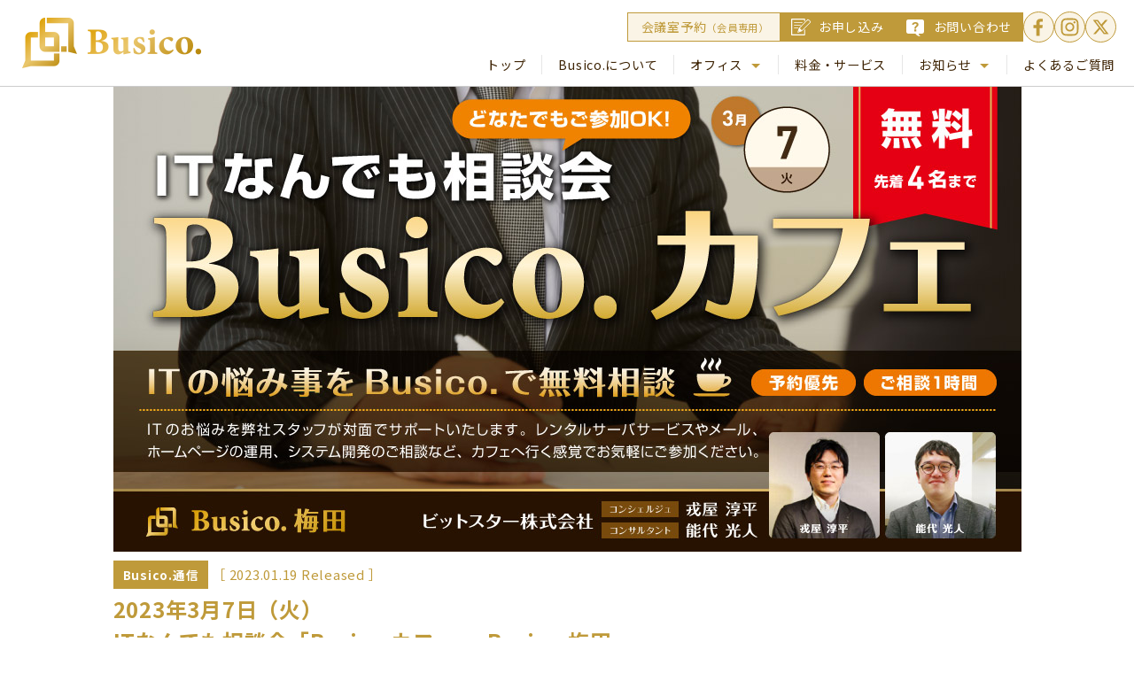

--- FILE ---
content_type: text/html; charset=UTF-8
request_url: https://www.busico.jp/articles/umeda/4836/
body_size: 13777
content:

<!DOCTYPE html>

<html lang="ja" class="no-js no-svg" style="margin-top:0;">
<head>
	<meta charset="UTF-8">
	<meta name="viewport" content="width=1100, maximum-scale=2.0, user-scalable=yes">

	<script>
		if(navigator.userAgent.indexOf('iPhone') > 0 || navigator.userAgent.indexOf('iPod') > 0 || (navigator.userAgent.indexOf('Android') > 0 && navigator.userAgent.indexOf('Mobile') > 0)) {
			document.querySelector("meta[name='viewport']").setAttribute("content", "width=device-width, initial-scale=1, minimum-scale=1");
		}
	</script>

		<meta name="format-detection" content="telephone=no">
	<script>(function(html){html.className = html.className.replace(/\bno-js\b/,'js')})(document.documentElement);</script>
<meta name='robots' content='index, follow, max-image-preview:large, max-snippet:-1, max-video-preview:-1' />

	<!-- This site is optimized with the Yoast SEO plugin v24.5 - https://yoast.com/wordpress/plugins/seo/ -->
	<title>2023年3月7日（火）ITなんでも相談会「Busico.カフェ」-Busico.梅田- Busico.</title>
	<link rel="canonical" href="https://www.busico.jp/articles/umeda/4836/" />
	<meta property="og:locale" content="ja_JP" />
	<meta property="og:type" content="article" />
	<meta property="og:title" content="2023年3月7日（火）ITなんでも相談会「Busico.カフェ」-Busico.梅田- Busico." />
	<meta property="og:description" content="ご好評いただいた「Busico.カフェ」が再度開催決定！ ご好評につき、【ITなんでも相談会「Busico.カフェ」】が 3月7日（火）に再び開催が決定いたしましたので、ご案内いたします。 Busico.梅田の運営会社ビ [&hellip;]" />
	<meta property="og:url" content="https://www.busico.jp/articles/umeda/4836/" />
	<meta property="og:site_name" content="Busico." />
	<meta property="article:publisher" content="https://www.facebook.com/busico923/" />
	<meta property="article:published_time" content="2023-01-19T04:00:32+00:00" />
	<meta property="article:modified_time" content="2024-10-04T01:26:40+00:00" />
	<meta property="og:image" content="https://www.busico.jp/wp-content/uploads/2023/01/bcc_202303_busico_cafe_eyecatch.jpg" />
	<meta property="og:image:width" content="1025" />
	<meta property="og:image:height" content="525" />
	<meta property="og:image:type" content="image/jpeg" />
	<meta name="author" content="wpadmin" />
	<meta name="twitter:card" content="summary_large_image" />
	<meta name="twitter:creator" content="@Busico_" />
	<meta name="twitter:site" content="@Busico_" />
	<meta name="twitter:label1" content="執筆者" />
	<meta name="twitter:data1" content="wpadmin" />
	<meta name="twitter:label2" content="推定読み取り時間" />
	<meta name="twitter:data2" content="1分" />
	<script type="application/ld+json" class="yoast-schema-graph">{"@context":"https://schema.org","@graph":[{"@type":"Article","@id":"https://www.busico.jp/articles/umeda/4836/#article","isPartOf":{"@id":"https://www.busico.jp/articles/umeda/4836/"},"author":{"name":"wpadmin","@id":"https://www.busico.jp/#/schema/person/4b03deb9fe4063dd5bf362547737bfce"},"headline":"2023年3月7日（火） ITなんでも相談会「Busico.カフェ」-Busico.梅田-","datePublished":"2023-01-19T04:00:32+00:00","dateModified":"2024-10-04T01:26:40+00:00","mainEntityOfPage":{"@id":"https://www.busico.jp/articles/umeda/4836/"},"wordCount":31,"publisher":{"@id":"https://www.busico.jp/#organization"},"image":{"@id":"https://www.busico.jp/articles/umeda/4836/#primaryimage"},"thumbnailUrl":"https://www.busico.jp/wp-content/uploads/2023/01/bcc_202303_busico_cafe_eyecatch.jpg","articleSection":["※ 梅田限定（オプション）","Busico.通信"],"inLanguage":"ja"},{"@type":"WebPage","@id":"https://www.busico.jp/articles/umeda/4836/","url":"https://www.busico.jp/articles/umeda/4836/","name":"2023年3月7日（火） ITなんでも相談会「Busico.カフェ」-Busico.梅田- Busico.","isPartOf":{"@id":"https://www.busico.jp/#website"},"primaryImageOfPage":{"@id":"https://www.busico.jp/articles/umeda/4836/#primaryimage"},"image":{"@id":"https://www.busico.jp/articles/umeda/4836/#primaryimage"},"thumbnailUrl":"https://www.busico.jp/wp-content/uploads/2023/01/bcc_202303_busico_cafe_eyecatch.jpg","datePublished":"2023-01-19T04:00:32+00:00","dateModified":"2024-10-04T01:26:40+00:00","breadcrumb":{"@id":"https://www.busico.jp/articles/umeda/4836/#breadcrumb"},"inLanguage":"ja","potentialAction":[{"@type":"ReadAction","target":["https://www.busico.jp/articles/umeda/4836/"]}]},{"@type":"ImageObject","inLanguage":"ja","@id":"https://www.busico.jp/articles/umeda/4836/#primaryimage","url":"https://www.busico.jp/wp-content/uploads/2023/01/bcc_202303_busico_cafe_eyecatch.jpg","contentUrl":"https://www.busico.jp/wp-content/uploads/2023/01/bcc_202303_busico_cafe_eyecatch.jpg","width":1025,"height":525,"caption":"ITなんでも相談会「Busico.カフェ」"},{"@type":"BreadcrumbList","@id":"https://www.busico.jp/articles/umeda/4836/#breadcrumb","itemListElement":[{"@type":"ListItem","position":1,"name":"ホーム","item":"https://www.busico.jp/"},{"@type":"ListItem","position":2,"name":"2023年3月7日（火）ITなんでも相談会「Busico.カフェ」-Busico.梅田-"}]},{"@type":"WebSite","@id":"https://www.busico.jp/#website","url":"https://www.busico.jp/","name":"Busico.","description":"経営支援型シェアオフィス＆バーチャルオフィス","publisher":{"@id":"https://www.busico.jp/#organization"},"potentialAction":[{"@type":"SearchAction","target":{"@type":"EntryPoint","urlTemplate":"https://www.busico.jp/?s={search_term_string}"},"query-input":{"@type":"PropertyValueSpecification","valueRequired":true,"valueName":"search_term_string"}}],"inLanguage":"ja"},{"@type":"Organization","@id":"https://www.busico.jp/#organization","name":"Busico.（ビットスター株式会社）","url":"https://www.busico.jp/","logo":{"@type":"ImageObject","inLanguage":"ja","@id":"https://www.busico.jp/#/schema/logo/image/","url":"https://www.busico.jp/wp-content/uploads/2019/05/busico_ogp.jpg","contentUrl":"https://www.busico.jp/wp-content/uploads/2019/05/busico_ogp.jpg","width":1200,"height":630,"caption":"Busico.（ビットスター株式会社）"},"image":{"@id":"https://www.busico.jp/#/schema/logo/image/"},"sameAs":["https://www.facebook.com/busico923/","https://x.com/Busico_","https://www.instagram.com/busico_/"]},{"@type":"Person","@id":"https://www.busico.jp/#/schema/person/4b03deb9fe4063dd5bf362547737bfce","name":"wpadmin","image":{"@type":"ImageObject","inLanguage":"ja","@id":"https://www.busico.jp/#/schema/person/image/","url":"https://secure.gravatar.com/avatar/9bc9a7eba2d3a80d2ac1ffd77d265903?s=96&d=mm&r=g","contentUrl":"https://secure.gravatar.com/avatar/9bc9a7eba2d3a80d2ac1ffd77d265903?s=96&d=mm&r=g","caption":"wpadmin"}}]}</script>
	<!-- / Yoast SEO plugin. -->


<link rel='dns-prefetch' href='//ajax.googleapis.com' />
<link rel='dns-prefetch' href='//stats.wp.com' />
<link rel='dns-prefetch' href='//fonts.googleapis.com' />
<script>
window._wpemojiSettings = {"baseUrl":"https:\/\/s.w.org\/images\/core\/emoji\/15.0.3\/72x72\/","ext":".png","svgUrl":"https:\/\/s.w.org\/images\/core\/emoji\/15.0.3\/svg\/","svgExt":".svg","source":{"concatemoji":"https:\/\/www.busico.jp\/wp-includes\/js\/wp-emoji-release.min.js?ver=6.6.4"}};
/*! This file is auto-generated */
!function(i,n){var o,s,e;function c(e){try{var t={supportTests:e,timestamp:(new Date).valueOf()};sessionStorage.setItem(o,JSON.stringify(t))}catch(e){}}function p(e,t,n){e.clearRect(0,0,e.canvas.width,e.canvas.height),e.fillText(t,0,0);var t=new Uint32Array(e.getImageData(0,0,e.canvas.width,e.canvas.height).data),r=(e.clearRect(0,0,e.canvas.width,e.canvas.height),e.fillText(n,0,0),new Uint32Array(e.getImageData(0,0,e.canvas.width,e.canvas.height).data));return t.every(function(e,t){return e===r[t]})}function u(e,t,n){switch(t){case"flag":return n(e,"\ud83c\udff3\ufe0f\u200d\u26a7\ufe0f","\ud83c\udff3\ufe0f\u200b\u26a7\ufe0f")?!1:!n(e,"\ud83c\uddfa\ud83c\uddf3","\ud83c\uddfa\u200b\ud83c\uddf3")&&!n(e,"\ud83c\udff4\udb40\udc67\udb40\udc62\udb40\udc65\udb40\udc6e\udb40\udc67\udb40\udc7f","\ud83c\udff4\u200b\udb40\udc67\u200b\udb40\udc62\u200b\udb40\udc65\u200b\udb40\udc6e\u200b\udb40\udc67\u200b\udb40\udc7f");case"emoji":return!n(e,"\ud83d\udc26\u200d\u2b1b","\ud83d\udc26\u200b\u2b1b")}return!1}function f(e,t,n){var r="undefined"!=typeof WorkerGlobalScope&&self instanceof WorkerGlobalScope?new OffscreenCanvas(300,150):i.createElement("canvas"),a=r.getContext("2d",{willReadFrequently:!0}),o=(a.textBaseline="top",a.font="600 32px Arial",{});return e.forEach(function(e){o[e]=t(a,e,n)}),o}function t(e){var t=i.createElement("script");t.src=e,t.defer=!0,i.head.appendChild(t)}"undefined"!=typeof Promise&&(o="wpEmojiSettingsSupports",s=["flag","emoji"],n.supports={everything:!0,everythingExceptFlag:!0},e=new Promise(function(e){i.addEventListener("DOMContentLoaded",e,{once:!0})}),new Promise(function(t){var n=function(){try{var e=JSON.parse(sessionStorage.getItem(o));if("object"==typeof e&&"number"==typeof e.timestamp&&(new Date).valueOf()<e.timestamp+604800&&"object"==typeof e.supportTests)return e.supportTests}catch(e){}return null}();if(!n){if("undefined"!=typeof Worker&&"undefined"!=typeof OffscreenCanvas&&"undefined"!=typeof URL&&URL.createObjectURL&&"undefined"!=typeof Blob)try{var e="postMessage("+f.toString()+"("+[JSON.stringify(s),u.toString(),p.toString()].join(",")+"));",r=new Blob([e],{type:"text/javascript"}),a=new Worker(URL.createObjectURL(r),{name:"wpTestEmojiSupports"});return void(a.onmessage=function(e){c(n=e.data),a.terminate(),t(n)})}catch(e){}c(n=f(s,u,p))}t(n)}).then(function(e){for(var t in e)n.supports[t]=e[t],n.supports.everything=n.supports.everything&&n.supports[t],"flag"!==t&&(n.supports.everythingExceptFlag=n.supports.everythingExceptFlag&&n.supports[t]);n.supports.everythingExceptFlag=n.supports.everythingExceptFlag&&!n.supports.flag,n.DOMReady=!1,n.readyCallback=function(){n.DOMReady=!0}}).then(function(){return e}).then(function(){var e;n.supports.everything||(n.readyCallback(),(e=n.source||{}).concatemoji?t(e.concatemoji):e.wpemoji&&e.twemoji&&(t(e.twemoji),t(e.wpemoji)))}))}((window,document),window._wpemojiSettings);
</script>
<style id='wp-emoji-styles-inline-css'>

	img.wp-smiley, img.emoji {
		display: inline !important;
		border: none !important;
		box-shadow: none !important;
		height: 1em !important;
		width: 1em !important;
		margin: 0 0.07em !important;
		vertical-align: -0.1em !important;
		background: none !important;
		padding: 0 !important;
	}
</style>
<link rel='stylesheet' id='wp-block-library-css' href='https://www.busico.jp/wp-includes/css/dist/block-library/style.min.css?ver=6.6.4' media='all' />
<link rel='stylesheet' id='mediaelement-css' href='https://www.busico.jp/wp-includes/js/mediaelement/mediaelementplayer-legacy.min.css?ver=4.2.17' media='all' />
<link rel='stylesheet' id='wp-mediaelement-css' href='https://www.busico.jp/wp-includes/js/mediaelement/wp-mediaelement.min.css?ver=6.6.4' media='all' />
<style id='jetpack-sharing-buttons-style-inline-css'>
.jetpack-sharing-buttons__services-list{display:flex;flex-direction:row;flex-wrap:wrap;gap:0;list-style-type:none;margin:5px;padding:0}.jetpack-sharing-buttons__services-list.has-small-icon-size{font-size:12px}.jetpack-sharing-buttons__services-list.has-normal-icon-size{font-size:16px}.jetpack-sharing-buttons__services-list.has-large-icon-size{font-size:24px}.jetpack-sharing-buttons__services-list.has-huge-icon-size{font-size:36px}@media print{.jetpack-sharing-buttons__services-list{display:none!important}}.editor-styles-wrapper .wp-block-jetpack-sharing-buttons{gap:0;padding-inline-start:0}ul.jetpack-sharing-buttons__services-list.has-background{padding:1.25em 2.375em}
</style>
<style id='classic-theme-styles-inline-css'>
/*! This file is auto-generated */
.wp-block-button__link{color:#fff;background-color:#32373c;border-radius:9999px;box-shadow:none;text-decoration:none;padding:calc(.667em + 2px) calc(1.333em + 2px);font-size:1.125em}.wp-block-file__button{background:#32373c;color:#fff;text-decoration:none}
</style>
<style id='global-styles-inline-css'>
:root{--wp--preset--aspect-ratio--square: 1;--wp--preset--aspect-ratio--4-3: 4/3;--wp--preset--aspect-ratio--3-4: 3/4;--wp--preset--aspect-ratio--3-2: 3/2;--wp--preset--aspect-ratio--2-3: 2/3;--wp--preset--aspect-ratio--16-9: 16/9;--wp--preset--aspect-ratio--9-16: 9/16;--wp--preset--color--black: #000000;--wp--preset--color--cyan-bluish-gray: #abb8c3;--wp--preset--color--white: #ffffff;--wp--preset--color--pale-pink: #f78da7;--wp--preset--color--vivid-red: #cf2e2e;--wp--preset--color--luminous-vivid-orange: #ff6900;--wp--preset--color--luminous-vivid-amber: #fcb900;--wp--preset--color--light-green-cyan: #7bdcb5;--wp--preset--color--vivid-green-cyan: #00d084;--wp--preset--color--pale-cyan-blue: #8ed1fc;--wp--preset--color--vivid-cyan-blue: #0693e3;--wp--preset--color--vivid-purple: #9b51e0;--wp--preset--gradient--vivid-cyan-blue-to-vivid-purple: linear-gradient(135deg,rgba(6,147,227,1) 0%,rgb(155,81,224) 100%);--wp--preset--gradient--light-green-cyan-to-vivid-green-cyan: linear-gradient(135deg,rgb(122,220,180) 0%,rgb(0,208,130) 100%);--wp--preset--gradient--luminous-vivid-amber-to-luminous-vivid-orange: linear-gradient(135deg,rgba(252,185,0,1) 0%,rgba(255,105,0,1) 100%);--wp--preset--gradient--luminous-vivid-orange-to-vivid-red: linear-gradient(135deg,rgba(255,105,0,1) 0%,rgb(207,46,46) 100%);--wp--preset--gradient--very-light-gray-to-cyan-bluish-gray: linear-gradient(135deg,rgb(238,238,238) 0%,rgb(169,184,195) 100%);--wp--preset--gradient--cool-to-warm-spectrum: linear-gradient(135deg,rgb(74,234,220) 0%,rgb(151,120,209) 20%,rgb(207,42,186) 40%,rgb(238,44,130) 60%,rgb(251,105,98) 80%,rgb(254,248,76) 100%);--wp--preset--gradient--blush-light-purple: linear-gradient(135deg,rgb(255,206,236) 0%,rgb(152,150,240) 100%);--wp--preset--gradient--blush-bordeaux: linear-gradient(135deg,rgb(254,205,165) 0%,rgb(254,45,45) 50%,rgb(107,0,62) 100%);--wp--preset--gradient--luminous-dusk: linear-gradient(135deg,rgb(255,203,112) 0%,rgb(199,81,192) 50%,rgb(65,88,208) 100%);--wp--preset--gradient--pale-ocean: linear-gradient(135deg,rgb(255,245,203) 0%,rgb(182,227,212) 50%,rgb(51,167,181) 100%);--wp--preset--gradient--electric-grass: linear-gradient(135deg,rgb(202,248,128) 0%,rgb(113,206,126) 100%);--wp--preset--gradient--midnight: linear-gradient(135deg,rgb(2,3,129) 0%,rgb(40,116,252) 100%);--wp--preset--font-size--small: 13px;--wp--preset--font-size--medium: 20px;--wp--preset--font-size--large: 36px;--wp--preset--font-size--x-large: 42px;--wp--preset--spacing--20: 0.44rem;--wp--preset--spacing--30: 0.67rem;--wp--preset--spacing--40: 1rem;--wp--preset--spacing--50: 1.5rem;--wp--preset--spacing--60: 2.25rem;--wp--preset--spacing--70: 3.38rem;--wp--preset--spacing--80: 5.06rem;--wp--preset--shadow--natural: 6px 6px 9px rgba(0, 0, 0, 0.2);--wp--preset--shadow--deep: 12px 12px 50px rgba(0, 0, 0, 0.4);--wp--preset--shadow--sharp: 6px 6px 0px rgba(0, 0, 0, 0.2);--wp--preset--shadow--outlined: 6px 6px 0px -3px rgba(255, 255, 255, 1), 6px 6px rgba(0, 0, 0, 1);--wp--preset--shadow--crisp: 6px 6px 0px rgba(0, 0, 0, 1);}:where(.is-layout-flex){gap: 0.5em;}:where(.is-layout-grid){gap: 0.5em;}body .is-layout-flex{display: flex;}.is-layout-flex{flex-wrap: wrap;align-items: center;}.is-layout-flex > :is(*, div){margin: 0;}body .is-layout-grid{display: grid;}.is-layout-grid > :is(*, div){margin: 0;}:where(.wp-block-columns.is-layout-flex){gap: 2em;}:where(.wp-block-columns.is-layout-grid){gap: 2em;}:where(.wp-block-post-template.is-layout-flex){gap: 1.25em;}:where(.wp-block-post-template.is-layout-grid){gap: 1.25em;}.has-black-color{color: var(--wp--preset--color--black) !important;}.has-cyan-bluish-gray-color{color: var(--wp--preset--color--cyan-bluish-gray) !important;}.has-white-color{color: var(--wp--preset--color--white) !important;}.has-pale-pink-color{color: var(--wp--preset--color--pale-pink) !important;}.has-vivid-red-color{color: var(--wp--preset--color--vivid-red) !important;}.has-luminous-vivid-orange-color{color: var(--wp--preset--color--luminous-vivid-orange) !important;}.has-luminous-vivid-amber-color{color: var(--wp--preset--color--luminous-vivid-amber) !important;}.has-light-green-cyan-color{color: var(--wp--preset--color--light-green-cyan) !important;}.has-vivid-green-cyan-color{color: var(--wp--preset--color--vivid-green-cyan) !important;}.has-pale-cyan-blue-color{color: var(--wp--preset--color--pale-cyan-blue) !important;}.has-vivid-cyan-blue-color{color: var(--wp--preset--color--vivid-cyan-blue) !important;}.has-vivid-purple-color{color: var(--wp--preset--color--vivid-purple) !important;}.has-black-background-color{background-color: var(--wp--preset--color--black) !important;}.has-cyan-bluish-gray-background-color{background-color: var(--wp--preset--color--cyan-bluish-gray) !important;}.has-white-background-color{background-color: var(--wp--preset--color--white) !important;}.has-pale-pink-background-color{background-color: var(--wp--preset--color--pale-pink) !important;}.has-vivid-red-background-color{background-color: var(--wp--preset--color--vivid-red) !important;}.has-luminous-vivid-orange-background-color{background-color: var(--wp--preset--color--luminous-vivid-orange) !important;}.has-luminous-vivid-amber-background-color{background-color: var(--wp--preset--color--luminous-vivid-amber) !important;}.has-light-green-cyan-background-color{background-color: var(--wp--preset--color--light-green-cyan) !important;}.has-vivid-green-cyan-background-color{background-color: var(--wp--preset--color--vivid-green-cyan) !important;}.has-pale-cyan-blue-background-color{background-color: var(--wp--preset--color--pale-cyan-blue) !important;}.has-vivid-cyan-blue-background-color{background-color: var(--wp--preset--color--vivid-cyan-blue) !important;}.has-vivid-purple-background-color{background-color: var(--wp--preset--color--vivid-purple) !important;}.has-black-border-color{border-color: var(--wp--preset--color--black) !important;}.has-cyan-bluish-gray-border-color{border-color: var(--wp--preset--color--cyan-bluish-gray) !important;}.has-white-border-color{border-color: var(--wp--preset--color--white) !important;}.has-pale-pink-border-color{border-color: var(--wp--preset--color--pale-pink) !important;}.has-vivid-red-border-color{border-color: var(--wp--preset--color--vivid-red) !important;}.has-luminous-vivid-orange-border-color{border-color: var(--wp--preset--color--luminous-vivid-orange) !important;}.has-luminous-vivid-amber-border-color{border-color: var(--wp--preset--color--luminous-vivid-amber) !important;}.has-light-green-cyan-border-color{border-color: var(--wp--preset--color--light-green-cyan) !important;}.has-vivid-green-cyan-border-color{border-color: var(--wp--preset--color--vivid-green-cyan) !important;}.has-pale-cyan-blue-border-color{border-color: var(--wp--preset--color--pale-cyan-blue) !important;}.has-vivid-cyan-blue-border-color{border-color: var(--wp--preset--color--vivid-cyan-blue) !important;}.has-vivid-purple-border-color{border-color: var(--wp--preset--color--vivid-purple) !important;}.has-vivid-cyan-blue-to-vivid-purple-gradient-background{background: var(--wp--preset--gradient--vivid-cyan-blue-to-vivid-purple) !important;}.has-light-green-cyan-to-vivid-green-cyan-gradient-background{background: var(--wp--preset--gradient--light-green-cyan-to-vivid-green-cyan) !important;}.has-luminous-vivid-amber-to-luminous-vivid-orange-gradient-background{background: var(--wp--preset--gradient--luminous-vivid-amber-to-luminous-vivid-orange) !important;}.has-luminous-vivid-orange-to-vivid-red-gradient-background{background: var(--wp--preset--gradient--luminous-vivid-orange-to-vivid-red) !important;}.has-very-light-gray-to-cyan-bluish-gray-gradient-background{background: var(--wp--preset--gradient--very-light-gray-to-cyan-bluish-gray) !important;}.has-cool-to-warm-spectrum-gradient-background{background: var(--wp--preset--gradient--cool-to-warm-spectrum) !important;}.has-blush-light-purple-gradient-background{background: var(--wp--preset--gradient--blush-light-purple) !important;}.has-blush-bordeaux-gradient-background{background: var(--wp--preset--gradient--blush-bordeaux) !important;}.has-luminous-dusk-gradient-background{background: var(--wp--preset--gradient--luminous-dusk) !important;}.has-pale-ocean-gradient-background{background: var(--wp--preset--gradient--pale-ocean) !important;}.has-electric-grass-gradient-background{background: var(--wp--preset--gradient--electric-grass) !important;}.has-midnight-gradient-background{background: var(--wp--preset--gradient--midnight) !important;}.has-small-font-size{font-size: var(--wp--preset--font-size--small) !important;}.has-medium-font-size{font-size: var(--wp--preset--font-size--medium) !important;}.has-large-font-size{font-size: var(--wp--preset--font-size--large) !important;}.has-x-large-font-size{font-size: var(--wp--preset--font-size--x-large) !important;}
:where(.wp-block-post-template.is-layout-flex){gap: 1.25em;}:where(.wp-block-post-template.is-layout-grid){gap: 1.25em;}
:where(.wp-block-columns.is-layout-flex){gap: 2em;}:where(.wp-block-columns.is-layout-grid){gap: 2em;}
:root :where(.wp-block-pullquote){font-size: 1.5em;line-height: 1.6;}
</style>
<link rel='stylesheet' id='busico-style-css' href='https://www.busico.jp/wp-content/themes/busico/style.css?ver=20250217' media='all' />
<link rel='stylesheet' id='busico-editor-style-css' href='https://www.busico.jp/wp-content/themes/busico/assets/css/style-busico-editor.css?ver=20250217' media='all' />
<link rel='stylesheet' id='busico-default-font-css' href='//fonts.googleapis.com/css?family=Noto+Sans+JP%3A400%2C700&#038;display=swap&#038;ver=6.6.4' media='all' />
<link rel='stylesheet' id='social-logos-css' href='https://www.busico.jp/wp-content/plugins/jetpack/_inc/social-logos/social-logos.min.css?ver=13.6' media='all' />
<link rel='stylesheet' id='jetpack_css-css' href='https://www.busico.jp/wp-content/plugins/jetpack/css/jetpack.css?ver=13.6' media='all' />
<!--n2css--><!--n2js--><script src="//ajax.googleapis.com/ajax/libs/jquery/1.12.4/jquery.min.js?ver=1.12.4" id="busico-jquery-js"></script>
<script src="https://www.busico.jp/wp-content/themes/busico/assets/js/busico.js?ver=20250217" id="busico-js"></script>
<link rel="https://api.w.org/" href="https://www.busico.jp/wp-json/" /><link rel="alternate" title="JSON" type="application/json" href="https://www.busico.jp/wp-json/wp/v2/posts/4836" /><link rel="EditURI" type="application/rsd+xml" title="RSD" href="https://www.busico.jp/xmlrpc.php?rsd" />
<link rel='shortlink' href='https://www.busico.jp/?p=4836' />
<link rel="alternate" title="oEmbed (JSON)" type="application/json+oembed" href="https://www.busico.jp/wp-json/oembed/1.0/embed?url=https%3A%2F%2Fwww.busico.jp%2Farticles%2Fumeda%2F4836%2F" />
<link rel="alternate" title="oEmbed (XML)" type="text/xml+oembed" href="https://www.busico.jp/wp-json/oembed/1.0/embed?url=https%3A%2F%2Fwww.busico.jp%2Farticles%2Fumeda%2F4836%2F&#038;format=xml" />
	<style>img#wpstats{display:none}</style>
		<link rel="pingback" href="https://www.busico.jp/xmlrpc.php">

		
		
	

	
	<script>

	$(function(){
		var urlHash = location.hash;
	  if (urlHash) {
	    $('body,html').stop().scrollTop(0);
			setTimeout(function(){
				$('body,html').stop().scrollTop(0);
			}, 50);
			setTimeout(function(){
	      // ヘッダー固定の場合はヘッダーの高さを数値で入れる、固定でない場合は0
	      var headerHight = 0;
	      var target = $(urlHash);
	      var position = target.offset().top - headerHight;
	      $('body,html').stop().animate({scrollTop:position}, 400);
			}, 1000);
		}
	});

					</script>


	      <!-- Google Tag Manager -->
      <script>(function(w,d,s,l,i){w[l]=w[l]||[];w[l].push({'gtm.start':
              new Date().getTime(),event:'gtm.js'});var f=d.getElementsByTagName(s)[0],
              j=d.createElement(s),dl=l!='dataLayer'?'&l='+l:'';j.async=true;j.src=
              'https://www.googletagmanager.com/gtm.js?id='+i+dl;f.parentNode.insertBefore(j,f);
              })(window,document,'script','dataLayer','GTM-TXG82W7');</script>
      <!-- End Google Tag Manager -->
	</head>
<body class="p-body">


	      <!-- Google Tag Manager (noscript) -->
      <noscript><iframe src="https://www.googletagmanager.com/ns.html?id=GTM-TXG82W7"
               height="0" width="0" style="display:none;visibility:hidden"></iframe></noscript>
      <!-- End Google Tag Manager (noscript) -->
	
	

	
	<div class="p-sp-menu">
		<div class="p-sp-menu__window u-background-color-modal">
			<div class="p-sp-menu__window__content u-background-color-kinari">
				<ul class="p-sp-menu__window__content__list">
					<li class="p-sp-menu__window__content__list__item">
						<a class="p-sp-menu__window__content__list__item__link" href="/">トップ</a>
					</li>
					<li class="p-sp-menu__window__content__list__item">
						<a class="p-sp-menu__window__content__list__item__link" href="/about/">Busico.について</a>
					</li>
					<li class="p-sp-menu__window__content__list__item">
						<div class="p-sp-menu__window__content__list__item__category">
							オフィス
						</div>
						<a class="p-sp-menu__window__content__list__item__link is-sub" href="/ginza/">Busico.銀座</a>
						<a class="p-sp-menu__window__content__list__item__link is-sub" href="/umeda/">Busico.梅田</a>
					</li>
					<li class="p-sp-menu__window__content__list__item">
						<a class="p-sp-menu__window__content__list__item__link" href="/price/">料金・サービス</a>
					</li>
					<li class="p-sp-menu__window__content__list__item">
						<div class="p-sp-menu__window__content__list__item__category">
							お知らせ
						</div>
						<a class="p-sp-menu__window__content__list__item__link is-sub" href="/info/news/">NEWS</a>
						<a class="p-sp-menu__window__content__list__item__link is-sub" href="/info/column/">コラム</a>
						<a class="p-sp-menu__window__content__list__item__link is-sub" href="/info/press/">Busico.通信</a>
					</li>
					<li class="p-sp-menu__window__content__list__item">
						<a class="p-sp-menu__window__content__list__item__link" href="/qa/">よくあるご質問</a>
					</li>

				</ul><!-- p-sp-menu__window__content__list -->

				<a class="c-link p-sp-menu__window__content__link u-color-white u-background-color-gold" href="https://busico.resv.jp/" target="_blank">会議室予約<span class="u-font-size-small">（会員専用）</span></a>
				<div class="p-sp-menu__window__content__column">
					<a class="c-link p-sp-menu__window__content__column__link is-apply" href="/apply/">お申し込み</a>
					<a class="c-link p-sp-menu__window__content__column__link is-contact" href="/contact/">お問い合わせ</a>
				</div>

				<div class="p-sp-menu__window__content__sns">
					<a class="p-sp-menu__window__content__sns__link" href="https://www.facebook.com/busico923/" target="_blank">
						<svg fill="currentColor" class="p-sp-menu__window__content__sns__link__image" role="img" aria-label="Facebook">
							<use href="/assets/img/common/icon-sns-facebook.svg#icon"></use>
						</svg>
					</a>
					<a class="p-sp-menu__window__content__sns__link" href="https://www.instagram.com/busico_" target="_blank">
						<svg fill="currentColor" class="p-sp-menu__window__content__sns__link__image" role="img" aria-label="Instagram">
							<use href="/assets/img/common/icon-sns-instagram.svg#icon"></use>
						</svg>
					</a>
					<a class="p-sp-menu__window__content__sns__link" href="https://twitter.com/Busico_" target="_blank">
						<svg fill="currentColor" class="p-sp-menu__window__content__sns__link__image" role="img" aria-label="X">
							<use href="/assets/img/common/icon-sns-x.svg#icon"></use>
						</svg>
					</a>
				</div>
			</div><!-- p-sp-menu__window__content -->
		</div><!-- p-sp-menu__window -->
	</div><!-- p-sp-menu -->


	<header class="l-header p-header u-background-color-white u-border-color-fog u-border-width-bottom-1px">


		
		<div class="c-animation-hover-shine is-bright p-header__brand">
			<a class="p-header__brand__link" href="/"><img class="p-header__brand__link__logo" src="/assets/img/brand-logo.png" srcset="/assets/img/brand-logo.png 1x, /assets/img/brand-logo@2x.png 2x" alt="Busico."></a>
		</div><!-- p-header__brand -->


		
		<div class="p-header__hamburger">
			<div class="p-header__hamburger__button u-background-color-gold">
				<div class="p-header__hamburger__button__line u-background-color-white"></div>
				<div class="p-header__hamburger__button__line u-background-color-white"></div>
				<div class="p-header__hamburger__button__line u-background-color-white"></div>
			</div><!-- p-header__hamburger__button -->
		</div><!-- p-header__hamburger -->


		
		<div class="p-header__menu">

						<div class="p-header__menu__link">
				<a class="c-link p-header__menu__link__button u-color-gold u-background-color-ivory u-border-color-gold" href="https://busico.resv.jp/" target="_blank">会議室予約<span class="u-font-size-small">（会員専用）</span></a>
				<a class="c-link p-header__menu__link__button is-apply u-color-white u-background-color-gold u-border-color-gold" href="/apply/">お申し込み</a>
				<a class="c-link p-header__menu__link__button is-contact p-header__menu__link__button--icon2 u-color-white u-background-color-gold u-border-color-gold" href="/contact/">お問い合わせ</a>
				<a class="p-header__menu__link__sns" href="https://www.facebook.com/busico923/" target="_blank">
					<svg fill="currentColor" class="p-header__menu__link__sns__image" role="img" aria-label="Facebook">
						<use href="/assets/img/common/icon-sns-facebook.svg#icon"></use>
					</svg>
				</a>
				<a class="p-header__menu__link__sns" href="https://www.instagram.com/busico_" target="_blank">
					<svg fill="currentColor" class="p-header__menu__link__sns__image" role="img" aria-label="Instagram">
						<use href="/assets/img/common/icon-sns-instagram.svg#icon"></use>
					</svg>
				</a>
				<a class="p-header__menu__link__sns" href="https://twitter.com/Busico_" target="_blank">
					<svg fill="currentColor" class="p-header__menu__link__sns__image" role="img" aria-label="X">
						<use href="/assets/img/common/icon-sns-x.svg#icon"></use>
					</svg>
				</a>
			</div><!-- p-header__menu__link -->


			
			<nav class="p-header__menu__navi u-font-weight-demibold">
				<ul class="p-header__menu__navi__list">
					<li class="p-header__menu__navi__list__item">
						<a class="p-header__menu__navi__list__item__link u-color-brown u-hover-color-gold" href="/">トップ</a>
					</li>
					<li class="p-header__menu__navi__list__item">
						<a class="p-header__menu__navi__list__item__link u-color-brown u-hover-color-gold" href="/about/">Busico.について</a>
					</li>
					<li class="p-header__menu__navi__list__item p-header__menu__navi__list__item--dropdown">
						<span class="p-header__menu__navi__list__item__link p-header__menu__navi__list__item__link--dropdown u-color-brown">オフィス</span>

												<div class="p-header__menu__navi__list__item__dropdown">
							<ul class="p-header__menu__navi__list__item__dropdown__list  u-background-color-kinari">
								<li class="p-header__menu__navi__list__item__dropdown__list__item header-menu-dropdown-list-item">
									<a class="p-header__menu__navi__list__item__dropdown__list__item__link u-color-brown u-hover-background-color-beige" href="/ginza/">Busico. 銀座</a>
								</li>
								<li class="p-header__menu__navi__list__item__dropdown__list__item header-menu-dropdown-list-item">
									<a class="p-header__menu__navi__list__item__dropdown__list__item__link u-color-brown u-hover-background-color-beige" href="/umeda/">Busico. 梅田</a>
								</li>
							</ul>
						</div>
					</li>
					<li class="p-header__menu__navi__list__item">
						<a class="p-header__menu__navi__list__item__link u-color-brown u-hover-color-gold" href="/price/">料金・サービス</a>
					</li>
					<li class="p-header__menu__navi__list__item p-header__menu__navi__list__item--dropdown">
						<span class="p-header__menu__navi__list__item__link p-header__menu__navi__list__item__link--dropdown u-color-brown">お知らせ</span>

						
						<div class="p-header__menu__navi__list__item__dropdown">
						<ul class="p-header__menu__navi__list__item__dropdown__list  u-background-color-kinari">
								<li class="p-header__menu__navi__list__item__dropdown__list__item header-menu-dropdown-list-item">
									<a class="p-header__menu__navi__list__item__dropdown__list__item__link u-color-brown u-hover-background-color-beige" href="/info/news/">NEWS</a>
								</li>
								<li class="p-header__menu__navi__list__item__dropdown__list__item header-menu-dropdown-list-item">
									<a class="p-header__menu__navi__list__item__dropdown__list__item__link u-color-brown u-hover-background-color-beige" href="/info/column/">コラム</a>
								</li>
								<li class="p-header__menu__navi__list__item__dropdown__list__item header-menu-dropdown-list-item">
									<a class="p-header__menu__navi__list__item__dropdown__list__item__link u-color-brown u-hover-background-color-beige" href="/info/press/">Busico.通信</a>
								</li>
							</ul>
						</div>
					</li>
					<li class="p-header__menu__navi__list__item">
						<a class="p-header__menu__navi__list__item__link u-color-brown u-hover-color-gold" href="/qa/">よくあるご質問</a>
					</li>
				</ul>
			</nav><!-- p-header__menu__navi -->
		</div><!-- p-header__menu -->
	</header>
		<main class="l-main p-main">
		<div id="content">


<section class="p-section-article">
	<div class="l-inner l-inner--article p-section-article__mv">

		
		<img width="1025" height="525" src="https://www.busico.jp/wp-content/uploads/2023/01/bcc_202303_busico_cafe_eyecatch.jpg" class="attachment-full size-full wp-post-image" alt="ITなんでも相談会「Busico.カフェ」" decoding="async" fetchpriority="high" srcset="https://www.busico.jp/wp-content/uploads/2023/01/bcc_202303_busico_cafe_eyecatch.jpg 1025w, https://www.busico.jp/wp-content/uploads/2023/01/bcc_202303_busico_cafe_eyecatch-300x154.jpg 300w, https://www.busico.jp/wp-content/uploads/2023/01/bcc_202303_busico_cafe_eyecatch-768x393.jpg 768w" sizes="(max-width: 1025px) 100vw, 1025px" />		<!--<h2 class="u-color-white">2023年3月7日（火）<br>ITなんでも相談会「Busico.カフェ」-Busico.梅田-</h2>-->
	</div>
	<div class="l-inner l-inner--article">
		<div class="u-color-gold u-font-size-smaller u-margin-vertical">
			<span class="u-padding u-padding-vertical-little u-color-white u-background-color-gold u-border-color-gold u-font-weight-bold">Busico.通信</span>
			<span class="u-font-size-larger u-padding-vertical u-font-weight-demibold">［ 2023.01.19 Released ］</span>
		</div>
		<h2 class="u-font-size-extra u-font-weight-bold u-color-gold">2023年3月7日（火）<br>ITなんでも相談会「Busico.カフェ」-Busico.梅田-</h2>
	</div>

	<div class="l-inner l-inner--article l-clearfix">
		<div class="p-section-article__content">
			<h2 style="margin: 10px 0;">ご好評いただいた「Busico.カフェ」が再度開催決定！</h2>
<p>ご好評につき、<strong style="font-size: 110%;">【ITなんでも相談会「Busico.カフェ」】</strong>が <span style="font-size: 17.6px;"><b>3月7日（火）</b></span>に再び開催が決定いたしましたので、ご案内いたします。</p>
<p><img decoding="async" src="/wp-content/uploads/2023/01/busico-cat-jaga@2x.png" alt="みなさんのご参加をお待ちしております！" class="l-display-pc" style="float: right; max-width: 100%; height: auto;" width="360" height="135" loading="lazy">Busico.梅田の運営会社ビットスターは本社が北海道の札幌市にありますので、北海道ならではのお菓子をご用意してお待ちしております！</p>
<p><img decoding="async" src="/wp-content/uploads/2023/01/busico-cat-jaga@2x.png" alt="みなさんのご参加をお待ちしております！" class="l-display-sp" style="margin: 20px auto 0; max-width: 100%; height: auto;" width="360" height="135" loading="lazy"></p>
<h2 style="margin: 10px 0; clear: both;">ITの悩み事をBusico.で無料相談</h2>
<p>ITのご相談について、サポートスタッフが対面でサポートいたします。<br>レンタルサーバーのサービスやメール、ホームページの運用でお困りのこと、ご相談は<strong style="color: #d00;">《完全無料》</strong>です。カフェへ行く感覚でお気軽にご参加ください。</p>
<p>ご相談は、Busico.の運営会社ビットスターのスタッフが、オフィス支援からシステム開発、HP制作、レンタルサーバーやSSLサーバ証明書発行などサポート。<br>ITで困ったことがございましたらお気軽にお問い合わせください。<br><strong>（会社概要は<a href="/company/">こちら</a>）</strong></p>
<p><img decoding="async" src="/wp-content/uploads/2022/04/busico-cafe.jpg" alt="Busico.カフェ" class="" style="margin: 10px 0 0; width: 100%; height: auto;" width="720" height="300" loading="lazy"></p>
<p><span>&nbsp;</span></p>
<h2 style="margin: 10px 0;">こんな人におすすめです！</h2>
<p>ITを活用したいけど機会がなかった方や、いまさら聞けない、なんとなく知ってるけどよくわからないことなどもお気軽にお話ください。</p>
<ul class="c-ul">
<li class="c-ul__item">聞きたいことがあるけど、電話やメールでうまく伝えられない</li>
<li class="c-ul__item">オンラインやリモートに興味はあるけどよくわからない</li>
<li class="c-ul__item">セキュリティは大事なのはわかるけど、何からしたらいいかわからない</li>
<li class="c-ul__item">サーバやホームページがしばらくほったらかしで、だいじょうぶかな…</li>
<li class="c-ul__item">クラウドってなに？テザリングってなに？SSLってなに？</li>
</ul>
<table class="p-table" style="font-weight: bold; margin: 15px 0px; width: 100%;">
<tbody>
<tr style="">
<th class="p-table__header" style="font-weight: bold; white-space: nowrap; border-left: none;">日程</th>
<td class="p-table__data" style="font-size: 110%; font-weight: bold; border-right: none;">
<p>3/7（火）13:30~17:30<br class="l-display-sp--inline"><span style="font-size: 90%; white-space: nowrap;">（最終受付間 16：30）</span> <span style="font-size: 90%; white-space: nowrap;">※先着4名様まで！</span></p>
</td>
</tr>
<tr style="">
<th class="p-table__header" style="font-weight: bold; white-space: nowrap; border-left: none;">場所</th>
<td class="p-table__data" style="font-size: 110%; font-weight: bold; border-right: none;">Busico.梅田<br><span style="font-size: 80%; font-weight: normal;">〒530-0001 <br class="l-display-sp--inline">大阪府大阪市北区梅田1丁目11番4-923号 <br class="l-display-sp--inline">大阪駅前第4ビル9階</span></td>
</tr>
</tbody>
</table>
<ul class="c-ul-asterisk" style="margin-left: 0;">
<li class="c-ul-asterisk__item" style="list-style: none;">上記時間帯であればいつでもお立ち寄りください。（予約優先）</li>
<li class="c-ul-asterisk__item" style="list-style: none;">事前登録のご協力をお願いいたします。</li>
<li class="c-ul-asterisk__item" style="list-style: none;">ご予約可能な枠は1時間となります。</li>
</ul>
<p><span>&nbsp;</span></p>
<div class="u-margin-vertical-more u-padding-horizontal u-padding-vertical-more u-background-color-beige u-border-radius">
<div class="u-font-weight-bold u-font-size-huge u-text-align-center"><i class="j-icon j-icon-arrow-down u-font-size-small"></i> お申し込みフォームはこちら <i class="j-icon j-icon-arrow-down u-font-size-small"></i></div>
<div class="c-button c-button c-button--arrow u-color-white u-background-color-gold u-margin-vertical-more"><a href="https://66efd9ee.form.kintoneapp.com/public/0000ef25ef04ff7fe6ae17d2d1a768a98d444aab82d52d61c52375c9b5b3bb1e" target="_blank" class="c-button__link" rel="noopener"><span class="c-button__link__label u-color-white"><span class="u-text-nowrap">Busico.カフェ</span> <span class="u-text-nowrap">お申し込みフォーム</span></span></a></div>
<div></div>
</div>
<p>【その他、注意事項ついて】</p>
<ul class="c-ul-asterisk" style="margin-left: 0; font-size: 80%;">
<li class="c-ul-asterisk__item" style="list-style: none;">Busico.では、取得した個人情報を当社が定める「個人情報の取扱いについて」 に従って適正に管理します。<br>（当社の個人情報保護方針について: <a href="https://www.busico.jp/company/?cat=pp" class="c-link">https://www.busico.jp/company/?cat=pp</a>）</li>
<li class="c-ul-asterisk__item" style="list-style: none;">対面サポートは相談いただいた問題の解決を保証するものではなく、ご要望にお応えできない場合があります。</li>
<li class="c-ul-asterisk__item" style="list-style: none;">対面サポートの利用によりお客様または第三者に何らかの損害が生じた場合でも、一切の責任は負いません。</li>
<li class="c-ul-asterisk__item" style="list-style: none;">開催日以外の、対面サポートは行っておりません。</li>
</ul>

<div class="sharedaddy sd-sharing-enabled"><div class="robots-nocontent sd-block sd-social sd-social-icon-text sd-sharing"><h3 class="sd-title">共有:</h3><div class="sd-content"><ul><li class="share-facebook"><a rel="nofollow noopener noreferrer" data-shared="sharing-facebook-4836" class="share-facebook sd-button share-icon" href="https://www.busico.jp/articles/umeda/4836/?share=facebook" target="_blank" title="Facebook で共有するにはクリックしてください" ><span>Facebook</span></a></li><li class="share-x"><a rel="nofollow noopener noreferrer" data-shared="sharing-x-4836" class="share-x sd-button share-icon" href="https://www.busico.jp/articles/umeda/4836/?share=x" target="_blank" title="クリックして X で共有" ><span>X</span></a></li><li class="share-end"></li></ul></div></div></div>					</div>

		<div class="p-section-article__side">

	
	
			<div class="p-section-article__side__set">
				<div class="p-section-article__side__set__header u-border-color-gold u-border-width-bottom-1px">
					<div class="p-section-article__side__set__header__category u-color-gold u-font-weight-demibold u-text-align-left">NEWS</div>
					<div class="p-section-article__side__set__header__link u-text-align-right u-font-size-small"><a href="/info/news/" class="c-link u-color-cork">一覧へ</a></div>
				</div>
				<ul class="p-section-article__side__set__list">
																							<li class="p-section-article__side__set__list__item u-font-size-small u-border-color-gold u-border-width-bottom-1px">
								<a class="p-section-article__side__set__list__item__link" href="https://www.busico.jp/articles/news/5679/">
									<div class="p-section-article__side__set__list__item__link__image">
										<img width="300" height="154" src="https://www.busico.jp/wp-content/uploads/2021/12/年末年始休業のご案内-300x154.jpg" class="attachment-medium size-medium wp-post-image" alt="【Busico.銀座】年末年始休業のご案内" decoding="async" loading="lazy" srcset="https://www.busico.jp/wp-content/uploads/2021/12/年末年始休業のご案内-300x154.jpg 300w, https://www.busico.jp/wp-content/uploads/2021/12/年末年始休業のご案内-768x393.jpg 768w, https://www.busico.jp/wp-content/uploads/2021/12/年末年始休業のご案内.jpg 1025w" sizes="(max-width: 300px) 100vw, 300px" />									</div>
									<div class="p-section-article__side__set__list__item__link__info">
										<p class="p-section-article__side__set__list__item__link__info__date u-color-gold u-font-weight-bold">2025.11.28</p>
										年末年始休業のご案内-Busico.銀座-									</div>
								</a>
							</li>
													<li class="p-section-article__side__set__list__item u-font-size-small u-border-color-gold u-border-width-bottom-1px">
								<a class="p-section-article__side__set__list__item__link" href="https://www.busico.jp/articles/news/5673/">
									<div class="p-section-article__side__set__list__item__link__image">
										<img width="300" height="154" src="https://www.busico.jp/wp-content/uploads/2021/12/年末年始休業_梅田アイキャッチ-300x154.jpg" class="attachment-medium size-medium wp-post-image" alt="【Busico.梅田】年末年始休業のご案内" decoding="async" loading="lazy" srcset="https://www.busico.jp/wp-content/uploads/2021/12/年末年始休業_梅田アイキャッチ-300x154.jpg 300w, https://www.busico.jp/wp-content/uploads/2021/12/年末年始休業_梅田アイキャッチ-768x393.jpg 768w, https://www.busico.jp/wp-content/uploads/2021/12/年末年始休業_梅田アイキャッチ.jpg 1023w" sizes="(max-width: 300px) 100vw, 300px" />									</div>
									<div class="p-section-article__side__set__list__item__link__info">
										<p class="p-section-article__side__set__list__item__link__info__date u-color-gold u-font-weight-bold">2025.11.20</p>
										年末年始休業のご案内-Busico.梅田-									</div>
								</a>
							</li>
													<li class="p-section-article__side__set__list__item u-font-size-small u-border-color-gold u-border-width-bottom-1px">
								<a class="p-section-article__side__set__list__item__link" href="https://www.busico.jp/articles/news/5601/">
									<div class="p-section-article__side__set__list__item__link__image">
										<img width="300" height="154" src="https://www.busico.jp/wp-content/uploads/2022/07/夏季休業_銀座-300x154.jpg" class="attachment-medium size-medium wp-post-image" alt="【Busico.銀座】夏季休業のご案内" decoding="async" loading="lazy" srcset="https://www.busico.jp/wp-content/uploads/2022/07/夏季休業_銀座-300x154.jpg 300w, https://www.busico.jp/wp-content/uploads/2022/07/夏季休業_銀座-768x393.jpg 768w, https://www.busico.jp/wp-content/uploads/2022/07/夏季休業_銀座.jpg 1025w" sizes="(max-width: 300px) 100vw, 300px" />									</div>
									<div class="p-section-article__side__set__list__item__link__info">
										<p class="p-section-article__side__set__list__item__link__info__date u-color-gold u-font-weight-bold">2025.07.11</p>
										【重要】夏季休業のご案内-Busico.銀座-									</div>
								</a>
							</li>
																				</ul>
			</div>

	
			<div class="p-section-article__side__set">
				<div class="p-section-article__side__set__header u-border-color-gold u-border-width-bottom-1px">
					<div class="p-section-article__side__set__header__category u-color-gold u-font-weight-demibold u-text-align-left">コラム</div>
					<div class="p-section-article__side__set__header__link u-text-align-right u-font-size-small"><a href="/info/column/" class="c-link u-color-cork">一覧へ</a></div>
				</div>
				<ul class="p-section-article__side__set__list">
																							<li class="p-section-article__side__set__list__item u-font-size-small u-border-color-gold u-border-width-bottom-1px">
								<a class="p-section-article__side__set__list__item__link" href="https://www.busico.jp/articles/staff/5659/">
									<div class="p-section-article__side__set__list__item__link__image">
										<img width="300" height="154" src="https://www.busico.jp/wp-content/uploads/2025/09/アイキャッチ　衛藤-300x154.jpg" class="attachment-medium size-medium wp-post-image" alt="" decoding="async" loading="lazy" srcset="https://www.busico.jp/wp-content/uploads/2025/09/アイキャッチ　衛藤-300x154.jpg 300w, https://www.busico.jp/wp-content/uploads/2025/09/アイキャッチ　衛藤-768x393.jpg 768w, https://www.busico.jp/wp-content/uploads/2025/09/アイキャッチ　衛藤.jpg 1023w" sizes="(max-width: 300px) 100vw, 300px" />									</div>
									<div class="p-section-article__side__set__list__item__link__info">
										<p class="p-section-article__side__set__list__item__link__info__date u-color-gold u-font-weight-bold">2025.09.25</p>
										シェアオフィスのワークスペースはどの時間帯が混んでいますか？									</div>
								</a>
							</li>
													<li class="p-section-article__side__set__list__item u-font-size-small u-border-color-gold u-border-width-bottom-1px">
								<a class="p-section-article__side__set__list__item__link" href="https://www.busico.jp/articles/staff/5652/">
									<div class="p-section-article__side__set__list__item__link__image">
										<img width="300" height="154" src="https://www.busico.jp/wp-content/uploads/2025/09/今日-300x154.png" class="attachment-medium size-medium wp-post-image" alt="" decoding="async" loading="lazy" srcset="https://www.busico.jp/wp-content/uploads/2025/09/今日-300x154.png 300w, https://www.busico.jp/wp-content/uploads/2025/09/今日-768x394.png 768w, https://www.busico.jp/wp-content/uploads/2025/09/今日.png 1024w" sizes="(max-width: 300px) 100vw, 300px" />									</div>
									<div class="p-section-article__side__set__list__item__link__info">
										<p class="p-section-article__side__set__list__item__link__info__date u-color-gold u-font-weight-bold">2025.09.18</p>
										郵便物の受取は、受取時間外でも可能でしょうか？									</div>
								</a>
							</li>
													<li class="p-section-article__side__set__list__item u-font-size-small u-border-color-gold u-border-width-bottom-1px">
								<a class="p-section-article__side__set__list__item__link" href="https://www.busico.jp/articles/staff/5647/">
									<div class="p-section-article__side__set__list__item__link__image">
										<img width="300" height="154" src="https://www.busico.jp/wp-content/uploads/2025/09/902-300x154.jpg" class="attachment-medium size-medium wp-post-image" alt="" decoding="async" loading="lazy" srcset="https://www.busico.jp/wp-content/uploads/2025/09/902-300x154.jpg 300w, https://www.busico.jp/wp-content/uploads/2025/09/902-768x393.jpg 768w, https://www.busico.jp/wp-content/uploads/2025/09/902.jpg 1025w" sizes="(max-width: 300px) 100vw, 300px" />									</div>
									<div class="p-section-article__side__set__list__item__link__info">
										<p class="p-section-article__side__set__list__item__link__info__date u-color-gold u-font-weight-bold">2025.09.11</p>
										会議室は何日先まで予約できますか？									</div>
								</a>
							</li>
																				</ul>
			</div>

	
			<div class="p-section-article__side__set">
				<div class="p-section-article__side__set__header u-border-color-gold u-border-width-bottom-1px">
					<div class="p-section-article__side__set__header__category u-color-gold u-font-weight-demibold u-text-align-left">Busico.通信</div>
					<div class="p-section-article__side__set__header__link u-text-align-right u-font-size-small"><a href="/info/press/" class="c-link u-color-cork">一覧へ</a></div>
				</div>
				<ul class="p-section-article__side__set__list">
																							<li class="p-section-article__side__set__list__item u-font-size-small u-border-color-gold u-border-width-bottom-1px">
								<a class="p-section-article__side__set__list__item__link" href="https://www.busico.jp/articles/umeda/5156/">
									<div class="p-section-article__side__set__list__item__link__image">
										<img width="300" height="154" src="https://www.busico.jp/wp-content/uploads/2023/12/bcc_202312_christmas_eyecatch-300x154.jpg" class="attachment-medium size-medium wp-post-image" alt="Busico.梅田 クリスマス会レポート" decoding="async" loading="lazy" srcset="https://www.busico.jp/wp-content/uploads/2023/12/bcc_202312_christmas_eyecatch-300x154.jpg 300w, https://www.busico.jp/wp-content/uploads/2023/12/bcc_202312_christmas_eyecatch-768x393.jpg 768w, https://www.busico.jp/wp-content/uploads/2023/12/bcc_202312_christmas_eyecatch.jpg 1025w" sizes="(max-width: 300px) 100vw, 300px" />									</div>
									<div class="p-section-article__side__set__list__item__link__info">
										<p class="p-section-article__side__set__list__item__link__info__date u-color-gold u-font-weight-bold">2023.12.27</p>
										Busico.梅田 クリスマス会 レポート<span class="u-font-size-small">（2023年12月22日 開催）</span>									</div>
								</a>
							</li>
													<li class="p-section-article__side__set__list__item u-font-size-small u-border-color-gold u-border-width-bottom-1px">
								<a class="p-section-article__side__set__list__item__link" href="https://www.busico.jp/articles/umeda/5132/">
									<div class="p-section-article__side__set__list__item__link__image">
										<img width="300" height="154" src="https://www.busico.jp/wp-content/uploads/2023/11/busico_umeda_christmas_eyecatch-300x154.jpg" class="attachment-medium size-medium wp-post-image" alt="Busico.梅田 クリスマス会（2023年）" decoding="async" loading="lazy" srcset="https://www.busico.jp/wp-content/uploads/2023/11/busico_umeda_christmas_eyecatch-300x154.jpg 300w, https://www.busico.jp/wp-content/uploads/2023/11/busico_umeda_christmas_eyecatch-768x393.jpg 768w, https://www.busico.jp/wp-content/uploads/2023/11/busico_umeda_christmas_eyecatch.jpg 1025w" sizes="(max-width: 300px) 100vw, 300px" />									</div>
									<div class="p-section-article__side__set__list__item__link__info">
										<p class="p-section-article__side__set__list__item__link__info__date u-color-gold u-font-weight-bold">2023.11.17</p>
										2023年12月22日 <br>Busico.梅田 クリスマス会									</div>
								</a>
							</li>
													<li class="p-section-article__side__set__list__item u-font-size-small u-border-color-gold u-border-width-bottom-1px">
								<a class="p-section-article__side__set__list__item__link" href="https://www.busico.jp/articles/umeda/5059/">
									<div class="p-section-article__side__set__list__item__link__image">
										<img width="300" height="154" src="https://www.busico.jp/wp-content/uploads/2023/10/bcc_202310_branding_report_eyecatch-300x154.jpg" class="attachment-medium size-medium wp-post-image" alt="Basico.コミュニティカレッジレポート" decoding="async" loading="lazy" srcset="https://www.busico.jp/wp-content/uploads/2023/10/bcc_202310_branding_report_eyecatch-300x154.jpg 300w, https://www.busico.jp/wp-content/uploads/2023/10/bcc_202310_branding_report_eyecatch-768x393.jpg 768w, https://www.busico.jp/wp-content/uploads/2023/10/bcc_202310_branding_report_eyecatch.jpg 1025w" sizes="(max-width: 300px) 100vw, 300px" />									</div>
									<div class="p-section-article__side__set__list__item__link__info">
										<p class="p-section-article__side__set__list__item__link__info__date u-color-gold u-font-weight-bold">2023.10.30</p>
										Busico.コミュニティカレッジ レポート<span class="u-font-size-small">（2023年10月20日 開催）</span>									</div>
								</a>
							</li>
																				</ul>
			</div>

	
		</div>
	</div>
	<p class="c-space-more">
</section>

		</div><!-- #content -->

		
		<section class="p-section p-section-contact u-background-color-kinari">
			<div class="l-inner">

				
				<h2 class="l-display-sp p-section__title u-color-gold">
					お問い合わせ
				</h2><!-- p-section__title -->


				
				<div class="p-section-contact__item u-background-color-white is-preview">
					<div class="p-section-contact__item__heading">
						<p class="p-section-contact__item__heading__title">内覧のお申し込み</p>
						<div class="p-section-contact__item__heading__description">施設のご見学のお申し込みはこちらから</div>
					</div>
					<div class="p-section-contact__item__contents">
						<div class="p-section-contact__item__contents__list">
							<div class="p-section-contact__item__contents__list__item is-display-selection is-ginza">
								<div class="c-button c-button--wide p-section-contact__item__contents__list__item__button u-background-color-gold">
									<a href="https://form.kintoneapp.com/public/form/show/075d4b63dddd22137b0e43ac899987019769689d2fcf144abba1bdf8034dca79#/" target="_blank" class="c-button__link u-color-white">
										<div class="c-button__link__label">
											銀座オフィス内覧のお申し込み
										</div>
									</a>
								</div>
							</div>
							<div class="p-section-contact__item__contents__list__item is-display-selection is-umeda">
								<div class="c-button c-button--wide p-section-contact__item__contents__list__item__button u-background-color-gold">
									<a href="https://form.kintoneapp.com/public/form/show/ef0000028f51911af6944921c151a381f25f9460312d3ae2f8b89bbe3f2778a5/" target="_blank" class="c-button__link u-color-white">
										<div class="c-button__link__label">
											梅田オフィス内覧のお申し込み
										</div>
									</a>
								</div>
							</div>
						</div>
											</div>
				</div><!-- p-section-contact__item -->


				
				<div class="p-section-contact__item u-background-color-white is-ask">
					<div class="p-section-contact__item__heading">
						<p class="p-section-contact__item__heading__title">お問い合わせ</p>
						<div class="p-section-contact__item__heading__description is-display-selection is-ginza">銀座：平日 11:00 -  16:00<span class="u-font-size-small"></span></div>
						<div class="p-section-contact__item__heading__description is-display-selection is-umeda">梅田：平日 11:00 -  16:00<span class="u-font-size-small"></span></div>
					</div>
					<div class="p-section-contact__item__contents">
						<div class="p-section-contact__item__contents__list">
							<div class="p-section-contact__item__contents__list__item is-display-selection is-ginza">
								<div class="c-button c-button--wide p-section-contact__item__contents__list__item__button u-background-color-gold">
									<a href="/contact/ginza/" class="c-button__link u-color-white">
										<div class="c-button__link__label">
											銀座（東京）
										</div>
									</a>
								</div>
							</div>
							<div class="p-section-contact__item__contents__list__item is-display-selection is-umeda">
								<div class="c-button c-button--wide p-section-contact__item__contents__list__item__button u-background-color-gold">
									<a href="/contact/umeda/" class="c-button__link u-color-white">
										<div class="c-button__link__label">
											梅田（大阪）
										</div>
									</a>
								</div>
							</div>
						</div>
					</div>
				</div><!-- p-section-contact__item -->

			</div><!-- l-inner -->
		</section><!-- p-section-contact -->


		
		<footer  class="l-footer p-footer u-background-color-navy">
			<div class="l-inner">

				
				<div class="p-footer__brand">
					<a href="/" class="c-link"><img src="/assets/img/brand-logo.png" srcset="/assets/img/brand-logo.png 1x, /assets/img/brand-logo@2x.png 2x" alt="Busico." width="210" height="63" loading="lazy"></a>
				</div><!-- p-footer__brand -->


								
				
				<div class="p-footer__sitemap u-color-white">

					<div class="p-footer__sitemap__column">
						<p class="p-footer__sitemap__column__title u-font-weight-bold">サービス</p>
						<ul class="p-footer__sitemap__column__list">
							<li class="p-footer__sitemap__column__list__item">
								<a class="p-footer__sitemap__column__list__item__link" href="/price/">料金・サービス</a>
							</li>
							<li class="p-footer__sitemap__column__list__item">
								<a class="p-footer__sitemap__column__list__item__link" href="/nekonote/">猫の手サービス</a>
							</li>
							<li class="p-footer__sitemap__column__list__item">
								<a class="p-footer__sitemap__column__list__item__link" href="/price/#link-referral">ご紹介キャッシュバック制度</a>
							</li>
							<li class="p-footer__sitemap__column__list__item">
								<a class="p-footer__sitemap__column__list__item__link" href="/college/">Busico. コミュニティカレッジ</a>
							</li>
							<li class="p-footer__sitemap__column__list__item">
								<a class="p-footer__sitemap__column__list__item__link" href="/space/">会議室のご利用について</a>
							</li>
							<li class="p-footer__sitemap__column__list__item">
								<a class="p-footer__sitemap__column__list__item__link" href="https://busico.resv.jp/" target="_blank">会議室予約<small>（会員専用）</small></a>
							</li>

						</ul>
					</div><!-- p-footer__sitemap__column -->

					<div class="p-footer__sitemap__column">
						<p class="p-footer__sitemap__column__title u-font-weight-bold">オフィス</p>
						<ul class="p-footer__sitemap__column__list">
							<li class="p-footer__sitemap__column__list__item">
								<a class="p-footer__sitemap__column__list__item__link" href="/ginza/">銀座オフィス</a>
							</li>
							<li class="p-footer__sitemap__column__list__item">
								<a class="p-footer__sitemap__column__list__item__link" href="/umeda/" >梅田オフィス</a>
							</li>
						</ul>
					</div><!-- p-footer__sitemap__column -->

					<div class="p-footer__sitemap__column">
						<p class="p-footer__sitemap__column__title u-font-weight-bold">その他</p>
						<ul class="p-footer__sitemap__column__list">
							<li class="p-footer__sitemap__column__list__item">
								<a class="p-footer__sitemap__column__list__item__link" href="/contact/">お問い合わせ</a>
							</li>
							<li class="p-footer__sitemap__column__list__item">
								<a class="p-footer__sitemap__column__list__item__link" href="/apply/">お申し込み</a>
							</li>
							<li class="p-footer__sitemap__column__list__item">
								<a class="p-footer__sitemap__column__list__item__link" href="/qa/">よくあるご質問</a>
							</li>
							<li class="p-footer__sitemap__column__list__item">
								<a class="p-footer__sitemap__column__list__item__link" href="/company/">会社概要</a>
							</li>
							<li class="p-footer__sitemap__column__list__item">
								<a class="p-footer__sitemap__column__list__item__link" href="/company/?cat=kiyaku">利用規約</a>
							</li>
							<li class="p-footer__sitemap__column__list__item">
								<a class="p-footer__sitemap__column__list__item__link" href="/company/?cat=pp">プライバシーポリシー</a>
							</li>
							<li class="p-footer__sitemap__column__list__item">
								<a class="p-footer__sitemap__column__list__item__link" href="/company/?cat=security">情報セキュリティ</a>
							</li>
						</ul>
					</div><!-- p-footer__sitemap__column -->

					<div class="p-footer__sitemap__column">
						<p class="p-footer__sitemap__column__title u-font-weight-bold">お役立ちコラム</p>
						<ul class="p-footer__sitemap__column__list">
							<li class="p-footer__sitemap__column__list__item">
								<a class="p-footer__sitemap__column__list__item__link" href="/articles/staff/48/">バーチャルオフィスとは？</a>
							</li>
							<li class="p-footer__sitemap__column__list__item">
								<a class="p-footer__sitemap__column__list__item__link" href="/articles/staff/43/">メリットと注意点</a>
							</li>
							<li class="p-footer__sitemap__column__list__item">
								<a class="p-footer__sitemap__column__list__item__link" href="/articles/staff/44/">審査について</a>
							</li>
							<li class="p-footer__sitemap__column__list__item">
								<a class="p-footer__sitemap__column__list__item__link" href="/articles/staff/46/">銀行口座開設について</a>
							</li>
							<li class="p-footer__sitemap__column__list__item">
								<a class="p-footer__sitemap__column__list__item__link" href="/articles/news/47/">女性のためのバーチャルオフィス</a>
							</li>
													</ul>
					</div><!-- p-footer__sitemap__column -->
				</div><!-- p-footer__sitemap -->
				

				
				<div class="p-footer__sns">
					<div class="p-footer__sns__item">
						<a class="p-footer__sns__item__link" href="https://www.facebook.com/busico923/" target="_blank">
							<svg fill="currentColor" class="p-footer__sns__item__link__image" role="img" aria-label="Facebook">
								<use href="/assets/img/common/icon-sns-facebook.svg#icon"></use>
							</svg>
						</a>
					</div>
					<div class="p-footer__sns__item">
						<a class="p-footer__sns__item__link" href="https://www.instagram.com/busico_/" target="_blank">
							<svg fill="currentColor" class="p-footer__sns__item__link__image" role="img" aria-label="Instagram">
								<use href="/assets/img/common/icon-sns-instagram.svg#icon"></use>
							</svg>
						</a>
					</div>
					<div class="p-footer__sns__item">
						<a class="p-footer__sns__item__link" href="https://twitter.com/Busico_" target="_blank">
							<svg fill="currentColor" class="p-footer__sns__item__link__image" role="img" aria-label="X">
								<use href="/assets/img/common/icon-sns-x.svg#icon"></use>
							</svg>
						</a>
					</div>
				</div><!-- p-footer__sns -->


				
				<div class="p-footer__copyright u-font-weight-light u-color-white">
					2026 &copy; bitstar Inc. &nbsp; All Rights Reserved.
				</div><!-- p-footer__copyright -->

			</div><!-- l-inner -->
		</footer>
	</main>

	
	<script type="text/javascript">
		window.WPCOM_sharing_counts = {"https:\/\/www.busico.jp\/articles\/umeda\/4836\/":4836};
	</script>
				<script src="https://stats.wp.com/e-202605.js" id="jetpack-stats-js" data-wp-strategy="defer"></script>
<script id="jetpack-stats-js-after">
_stq = window._stq || [];
_stq.push([ "view", JSON.parse("{\"v\":\"ext\",\"blog\":\"198512687\",\"post\":\"4836\",\"tz\":\"9\",\"srv\":\"www.busico.jp\",\"j\":\"1:13.6\"}") ]);
_stq.push([ "clickTrackerInit", "198512687", "4836" ]);
</script>
<script id="sharing-js-js-extra">
var sharing_js_options = {"lang":"en","counts":"1","is_stats_active":"1"};
</script>
<script src="https://www.busico.jp/wp-content/plugins/jetpack/_inc/build/sharedaddy/sharing.min.js?ver=13.6" id="sharing-js-js"></script>
<script id="sharing-js-js-after">
var windowOpen;
			( function () {
				function matches( el, sel ) {
					return !! (
						el.matches && el.matches( sel ) ||
						el.msMatchesSelector && el.msMatchesSelector( sel )
					);
				}

				document.body.addEventListener( 'click', function ( event ) {
					if ( ! event.target ) {
						return;
					}

					var el;
					if ( matches( event.target, 'a.share-facebook' ) ) {
						el = event.target;
					} else if ( event.target.parentNode && matches( event.target.parentNode, 'a.share-facebook' ) ) {
						el = event.target.parentNode;
					}

					if ( el ) {
						event.preventDefault();

						// If there's another sharing window open, close it.
						if ( typeof windowOpen !== 'undefined' ) {
							windowOpen.close();
						}
						windowOpen = window.open( el.getAttribute( 'href' ), 'wpcomfacebook', 'menubar=1,resizable=1,width=600,height=400' );
						return false;
					}
				} );
			} )();
var windowOpen;
			( function () {
				function matches( el, sel ) {
					return !! (
						el.matches && el.matches( sel ) ||
						el.msMatchesSelector && el.msMatchesSelector( sel )
					);
				}

				document.body.addEventListener( 'click', function ( event ) {
					if ( ! event.target ) {
						return;
					}

					var el;
					if ( matches( event.target, 'a.share-x' ) ) {
						el = event.target;
					} else if ( event.target.parentNode && matches( event.target.parentNode, 'a.share-x' ) ) {
						el = event.target.parentNode;
					}

					if ( el ) {
						event.preventDefault();

						// If there's another sharing window open, close it.
						if ( typeof windowOpen !== 'undefined' ) {
							windowOpen.close();
						}
						windowOpen = window.open( el.getAttribute( 'href' ), 'wpcomx', 'menubar=1,resizable=1,width=600,height=350' );
						return false;
					}
				} );
			} )();
</script>

</body>
</html>


--- FILE ---
content_type: text/css
request_url: https://www.busico.jp/wp-content/themes/busico/style.css?ver=20250217
body_size: 187
content:
/*
Theme Name: Busico.
Theme URI: https://busico.jp/
Author: bitstar Inc
Author URI: https://busico.jp/
Description: Design for Busico. website.
Version: 3.00
License:
License URI:
Text Domain: Busico.
Tags:

This theme, like WordPress, is licensed under the GPL.
Use it to make something cool, have fun, and share what you've learned with others.
*/

/*
 * sass(scss)
 */
@import url("assets/sass/style-busico.css?20250217");


--- FILE ---
content_type: text/css
request_url: https://www.busico.jp/wp-content/themes/busico/assets/css/style-busico-editor.css?ver=20250217
body_size: 1010
content:
.p-section-article__content i.j-icon {
	font-style: normal;
}

.p-section-article__content {
	font-size: inherit;
	margin-top: 10px;
}


.p-section-article__content {
	line-height: inherit;
}

.p-section-article__content p {
	margin: 0;
}
.p-section-article__content a {
	color: #bf9a3a;
	box-shadow: none;
}
.p-section-article__content a:hover {
	transition:.3s;
	opacity: .7;
}
.p-section-article__content .m-block-link-box {
	width: 380px;
	line-height: 50px;
	margin: 30px auto;
	background-color: #bf9a3a;
}
.p-section-article__content .m-block-link-box:hover {
	opacity:.8;
	transition:.3s;
}
.p-section-article__content .m-block-link-box a {
	width: 100%;
	display: block;
	color: white;
	text-align: center;
}
.p-section-article__content .m-block-link-box a:hover {
	opacity: 1;
}

.p-section-article__content h2 {
	font-size: 1.5em;
	border-bottom: 1px solid #ccc;
	padding: 5px 1px;
	margin: 0 0 5px;
}
.p-section-article__content h3 {
	margin: 0 0 5px;
	font-size: 1.25em;
}
.p-section-article__content h4 {
	margin: 0 0 3px;
	font-size: 1.2em;
}
.p-section-article__content h5 {
	font-size: 1.1em;
}
.p-section-article__content h2,
.p-section-article__content h3,
.p-section-article__content h4,
.p-section-article__content h5 {
	font-weight: 600;
	letter-spacing: inherit;
}

.p-section-article__content img {
	max-width: 100%;
	height: auto;
}

.p-section-article__content ul/*.m-list-disc*/ {
	margin: 10px 0 10px 25px;
	padding-left: 0;
}
.p-section-article__content ul/*.m-list-disc*/ li {
	list-style: disc;
	margin-bottom: 5px;
}
.p-section-article__content ol {
	margin: 10px 0 10px 30px;
	padding-left: 0;
}
.p-section-article__content ol li {
	list-style: decimal;
	margin-bottom: 5px;
}
.p-section-article__content blockquote {
	margin: 10px 0 10px 10px;
	padding-left: 10px;
	border-left: 5px solid #bbb;
	color: inherit;
	font-style: normal;
	font-size: ihnerit;
}
.p-section-article__content hr {
	border:1px solid #ddd;
	border-width: 1px 0 0;
}
.p-section-article__content table {
	border-collapse: collapse;
	width: 100%;
	margin: 10px 0;
	color: inherit;
}
.p-section-article__content table th,
.p-section-article__content table td {
	padding: 5px 8px;
	font-size: 95%;
	font-weight: normal;
	color: inherit;
	vertical-align: middle;
	width: auto;
	border: 1px solid #707070;
	border-collapse: collapse;
}
.p-section-article__content table th {
	background-color: #fbf8f0;
}
.p-section-article__content table thead th,
.p-section-article__content table tfoot th {
	background-color: #f6ebcf;
	font-weight: bold;
}
.p-section-article__content dl.m-block-annotation {
	margin: 10px 0 10px 5px;
}
.p-section-article__content dl.m-block-annotation::after {
	content: "";
	display: block;
	clear: both;
}
.p-section-article__content dl.m-block-annotation dt {
	float: left;
	clear: both;
	width: 1.5em;
	white-space: nowrap;
	font-weight: normal;
	margin-bottom: 5px;
}
.p-section-article__content dl.m-block-annotation dd {
	float: left;
	width: 100%;
	margin: 0 0 0 -1.5em;
	padding: 0 0 0 1.5em;
	margin-bottom: 5px;
}
.p-section-article__content dl.m-block-annotation-number dt {
	width: 2.2em;
}
.p-section-article__content dl.m-block-annotation-number dd {
	margin: 0 0 0 -2.2em;
	padding: 0 0 0 2.2em;
}

.p-section-article__content .m-font-color-red {
	color: #d00;
}
.p-section-article__content .m-font-color-blue {
	color: #15b;
}
.p-section-article__content .m-font-color-green {
	color: #191;
}
.p-section-article__content .m-font-color-brown {
	color: #6f5511;
}
.p-section-article__content .m-font-color-gold {
	color: #bf9a3a;
}
.p-section-article__content .m-font-color-gray {
	color: #bbb;
}
.p-section-article__content .m-font-size-huge {
	font-size: 150%;
}
.p-section-article__content .m-font-size-large {
	font-size: 125%;
}
.p-section-article__content .m-font-size-small {
	font-size: 80%;
}
.p-section-article__content .m-text-align-center {
	text-align: center;
}
.p-section-article__content .m-block-code {
	margin: 10px 0;
	padding: 8px 12px;
	border-radius: 3px;
	border: 1px solid #bbb;
	background-color: #f7f7f7;
}
.p-section-article__content .m-block-code-alert {
	border-color: #d00;
	background-color: #fee;
}
.p-section-article__content .m-block-code-gold {
	border-color: #bf9a3a;
	background-color: #faf4e6;
}
.p-section-article__content .m-block-space {
	height: 20px;
}
.p-section-article__content .m-block-pressrelease-header,
.p-section-article__content .m-block-pressrelease-footer {
	position: relative;
	text-align: center;
	margin: 20px 0;
}
.p-section-article__content .m-block-pressrelease-header br,
.p-section-article__content .m-block-pressrelease-footer br {
	display: none;
}

.p-section-article__content .m-block-pressrelease-header:before,
.p-section-article__content .m-block-pressrelease-footer:before {
	border-top: 1px solid;
	content: "";
	position: absolute;
	top: 50%;
	left: 0;
	width: 100%;
	z-index: 0;
}

.p-section-article__content .m-block-pressrelease-header-text {
	background-color: #fff;;
	display: inline-block;
	padding: 0 0.5em;
	position: relative;
	z-index: 1;
}
.p-section-article__content .m-block-pressrelease-footer-text {
	background-color: transparent;
	display: inline-block;
	padding: 0 0.5em;
	position: relative;
	z-index: 1;
}
.p-section-article__content .m-image-label {
	font-size: 90%;
	margin-bottom: 20px;
	text-align: center;
}
.p-section-article__content .m-image-table {
	width: 100%;
	border: 0;
	border-collapse: collapse;
}
.p-section-article__content .m-image-table td {
	width: 50%;
	border: 0;
	padding: 0;
	position: relative;
}
.p-section-article__content .m-image-table td img {
	width: 100%;
}
.p-section-article__content td p br {
	display: none;
}
.p-section-article__content td p.m-image-label br {
	display: inline;
}

.p-section-article__content .m-image-table td:nth-child(2n) {
	padding-left: 3px;
}
.p-section-article__content .m-image-table td:nth-child(2n+1) {
	padding-right: 3px;
}


--- FILE ---
content_type: text/css
request_url: https://www.busico.jp/wp-content/themes/busico/assets/sass/style-busico.css?20250217
body_size: 28723
content:
/*! normalize.css v8.0.1 | MIT License | github.com/necolas/normalize.css */html{line-height:1.15;-webkit-text-size-adjust:100%}body{margin:0}main{display:block}h1{font-size:2em;margin:0.67em 0}hr{box-sizing:content-box;height:0;overflow:visible}pre{font-family:monospace, monospace;font-size:1em}a{background-color:transparent}abbr[title]{border-bottom:none;text-decoration:underline;text-decoration:underline dotted}b,strong{font-weight:bolder}code,kbd,samp{font-family:monospace, monospace;font-size:1em}small{font-size:80%}sub,sup{font-size:75%;line-height:0;position:relative;vertical-align:baseline}sub{bottom:-0.25em}sup{top:-0.5em}img{border-style:none}button,input,optgroup,select,textarea{font-family:inherit;font-size:100%;line-height:1.15;margin:0}button,input{overflow:visible}button,select{text-transform:none}button,[type="button"],[type="reset"],[type="submit"]{-webkit-appearance:button}button::-moz-focus-inner,[type="button"]::-moz-focus-inner,[type="reset"]::-moz-focus-inner,[type="submit"]::-moz-focus-inner{border-style:none;padding:0}button:-moz-focusring,[type="button"]:-moz-focusring,[type="reset"]:-moz-focusring,[type="submit"]:-moz-focusring{outline:1px dotted ButtonText}fieldset{padding:0.35em 0.75em 0.625em}legend{box-sizing:border-box;color:inherit;display:table;max-width:100%;padding:0;white-space:normal}progress{vertical-align:baseline}textarea{overflow:auto}[type="checkbox"],[type="radio"]{box-sizing:border-box;padding:0}[type="number"]::-webkit-inner-spin-button,[type="number"]::-webkit-outer-spin-button{height:auto}[type="search"]{-webkit-appearance:textfield;outline-offset:-2px}[type="search"]::-webkit-search-decoration{-webkit-appearance:none}::-webkit-file-upload-button{-webkit-appearance:button;font:inherit}details{display:block}summary{display:list-item}template{display:none}[hidden]{display:none}html{font-size:15px}@media print,screen and (max-width:640px){html{font-size:14px}}body{font-family:"Noto Sans JP", "Open Sans", "Helvetica", "Hiragino Kaku Gothic Pro", "ヒラギノ角ゴ Pro W3", "メイリオ", "Meiryo", sans-serif;color:#651;letter-spacing:0.05em;min-width:320px;line-height:1.5;word-break:normal}a{color:inherit;text-decoration:none}*{box-sizing:border-box}body,div,dl,dt,dd,ul,ol,li,h1,h2,h3,h4,h5,h6,pre,form,fieldset,input,textarea,p,blockquote,th,td,figure{margin:0;padding:0}th,td{font-weight:normal}@media print,screen and (max-width:640px){img{max-width:100%;height:auto}}@media print,screen and (max-width:640px){.l-display-pc{display:none}}@media print,screen and (max-width:640px){.l-display-pc--inline,.l-display-pc--table-row,.l-display-pc--table-cell{display:none}}.l-display-sp{display:none}@media print,screen and (max-width:640px){.l-display-sp{display:inherit}}.l-display-sp--inline{display:none}@media print,screen and (max-width:640px){.l-display-sp--inline{display:inline}}.l-display-sp--table-row{display:none}@media print,screen and (max-width:640px){.l-display-sp--table-row{display:table-row}}.l-display-sp--table-cell{display:none}@media print,screen and (max-width:640px){.l-display-sp--table-cell{display:table-cell}}.l-display-none{display:none}.l-header{display:block;position:fixed;z-index:100;top:0;left:0;width:100%}@media print{.l-header{position:absolute}}.l-sp-link{position:fixed;bottom:0;z-index:100;width:100%}.l-main.is-fixed{position:fixed}.l-inner{position:relative;max-width:1100px;margin:0 auto;padding:0 10px}.l-inner--article{max-width:1045px}.l-inner.is-lg{max-width:1200px}.l-inner.is-xl{max-width:1400px}.l-inner.is-2xl{max-width:1600px}.l-inner.is-px-0{padding:0}.l-block{display:block}.l-inline-block{display:inline-block}.l-clearfix{display:block}.l-clearfix::after{content:"";display:block;clear:both}.l-clearfix::before{content:"";display:block;clear:both}.c-link.is-disabled{pointer-events:none;opacity:0.4}@media (hover:hover){.c-link:hover{opacity:0.85;transition:0.3s}}.c-link--external::after{content:"";display:inline-block;width:15px;height:15px;margin-left:0.3em;margin-right:0.3em;background:url("/assets/img/common/icon-link-external.svg") center / cover no-repeat;vertical-align:middle}.c-button{position:relative;width:380px;max-width:100%;min-height:50px;margin:0 auto;padding:0;border:0;border-collapse:collapse;cursor:pointer}@media (hover:hover){.c-button:hover{opacity:0.85;transition:0.3s}}.c-button.is-disabled{pointer-events:none;opacity:0.4}.c-button--inline-block{display:inline-block;font-size:0}.c-button--longer{width:480px}.c-button--long{width:640px}.c-button--wide{width:100%}.c-button--large{min-height:60px}.c-button--large .c-button__link{height:60px}.c-button--left{margin-left:0}.c-button--dropdown.is-open::before{top:4px;transform:rotate(225deg)}.c-button--dropdown::before{content:"";display:block;position:absolute;top:-2px;bottom:0;right:25px;width:8px;height:8px;margin:auto 0;border-bottom:1px solid #fff;border-right:1px solid #fff;transform:rotate(45deg)}.c-button--dropdown .c-button__link{padding-right:50px}.c-button--striking{width:560px}.c-button--striking .c-button__link::before{content:"";position:absolute;top:3px;right:3px;bottom:3px;left:3px;border:2px solid #fff}.c-button--striking .c-button__link::after{content:"";position:absolute;top:7px;right:7px;bottom:7px;left:7px;border:1px solid #fff}.c-button--arrow::after,.c-button--back::after{content:"";display:block;position:absolute;top:0;bottom:0;width:8px;height:8px;margin:auto 0}.c-button--arrow::after{border-top:1px solid #fff;border-right:1px solid #fff;transform:rotate(45deg);right:25px}@media (hover:hover){.c-button--arrow:hover::after{right:20px;transition:0.3s}}.c-button--arrow .c-button__link__label{padding-left:30px;padding-right:60px}.c-button--arrow .c-button__link__icon+.c-button__link__label{padding-left:0px}.c-button--back::after{border-top:1px solid #fff;border-left:1px solid #fff;transform:rotate(-45deg);left:25px}@media (hover:hover){.c-button--back:hover::after{left:20px;transition:0.3s}}.c-button--back .c-button__link__label{padding-left:60px;padding-right:30px}.c-button--external::after{content:"";display:block;position:absolute;top:0;bottom:0;right:25px;width:18px;height:18px;margin:auto 0;background:url("/assets/img/common/icon-link-external-white.svg") center / cover no-repeat}.c-button--external .c-button__link__label{padding-left:30px;padding-right:60px}.c-button--pdf::before{content:"";display:block;position:absolute;top:0;bottom:0;left:25px;width:21px;height:28px;margin:auto 0;background:url("/assets/img/common/icon-pdf.svg") center / cover no-repeat}.c-button--pdf .c-button__link__label{padding-left:65px}@media print,screen and (max-width:640px){.c-button{width:auto}}.c-button .c-button__link{display:flex;align-items:center;position:relative;width:100%;padding:5px}.c-button .c-button__link .c-button__link__icon{display:block;width:100px;min-width:100px;max-width:100px;padding:25px;font-size:0}.c-button .c-button__link .c-button__link__label{position:relative;overflow:hidden;width:100%;padding:10px 5px;font-size:1rem;text-align:center;vertical-align:middle}.c-space-little{height:5px}.c-space{height:10px}.c-space-more{height:20px}.c-space-further{height:40px}.c-hr{display:block;height:1px;margin:20px 0;padding:0;border-width:1px 0 0 !important}.c-table{width:100%;border:0;border-collapse:collapse}.c-ul{padding-left:1.8em;list-style:disc outside}.c-ul .c-ul__item{margin:2px 0}.c-ol{padding-left:1.8em;list-style:decimal outside}.c-ol.is-lower-alpha{list-style-type:lower-alpha}.c-ol .c-ol__item{margin:2px 0}.c-ul-asterisk{list-style:none}.c-ul-asterisk .c-ul-asterisk__item{position:relative;margin:2px 0;padding-left:1.5em}.c-ul-asterisk .c-ul-asterisk__item::before{content:"※";position:absolute;left:0;top:0}.c-ul-asterisk .c-ul-asterisk__item.is-star::before{content:"★"}.c-ul-asterisk--number .c-ul-asterisk__item{padding-left:2.3em}.c-ul-asterisk--number .c-ul-asterisk__item:nth-child(1)::before{content:"※1"}.c-ul-asterisk--number .c-ul-asterisk__item:nth-child(2)::before{content:"※2"}.c-ul-asterisk--number .c-ul-asterisk__item:nth-child(3)::before{content:"※3"}.c-ul-asterisk--number .c-ul-asterisk__item:nth-child(4)::before{content:"※4"}.c-ul-asterisk--number .c-ul-asterisk__item:nth-child(5)::before{content:"※5"}.c-ul-asterisk--number .c-ul-asterisk__item:nth-child(6)::before{content:"※6"}.c-ul-asterisk--number .c-ul-asterisk__item:nth-child(7)::before{content:"※7"}.c-ul-asterisk--number .c-ul-asterisk__item:nth-child(8)::before{content:"※8"}.c-ul-asterisk--number .c-ul-asterisk__item:nth-child(9)::before{content:"※9"}.c-ul-asterisk--number .c-ul-asterisk__item:nth-child(10)::before{content:"※10"}.c-ul-asterisk--number .c-ul-asterisk__item:nth-child(11)::before{content:"※11"}.c-ul-asterisk--number .c-ul-asterisk__item:nth-child(12)::before{content:"※12"}.c-ul-asterisk--number .c-ul-asterisk__item:nth-child(13)::before{content:"※13"}.c-ul-asterisk--number .c-ul-asterisk__item:nth-child(14)::before{content:"※14"}.c-ul-asterisk--number .c-ul-asterisk__item:nth-child(15)::before{content:"※15"}.c-ul-asterisk--number .c-ul-asterisk__item:nth-child(16)::before{content:"※16"}.c-ul-asterisk--number .c-ul-asterisk__item:nth-child(17)::before{content:"※17"}.c-ul-asterisk--number .c-ul-asterisk__item:nth-child(18)::before{content:"※18"}.c-ul-asterisk--number .c-ul-asterisk__item:nth-child(19)::before{content:"※19"}.c-ul-asterisk--number .c-ul-asterisk__item:nth-child(20)::before{content:"※20"}.c-ul-asterisk--number .c-ul-asterisk__item:nth-child(21)::before{content:"※21"}.c-ul-asterisk--number .c-ul-asterisk__item:nth-child(22)::before{content:"※22"}.c-ul-asterisk--number .c-ul-asterisk__item:nth-child(23)::before{content:"※23"}.c-ul-asterisk--number .c-ul-asterisk__item:nth-child(24)::before{content:"※24"}.c-ul-asterisk--number .c-ul-asterisk__item:nth-child(25)::before{content:"※25"}.c-ul-asterisk--number .c-ul-asterisk__item:nth-child(26)::before{content:"※26"}.c-ul-asterisk--number .c-ul-asterisk__item:nth-child(27)::before{content:"※27"}.c-ul-asterisk--number .c-ul-asterisk__item:nth-child(28)::before{content:"※28"}.c-ul-asterisk--number .c-ul-asterisk__item:nth-child(29)::before{content:"※29"}.c-ul-asterisk--number .c-ul-asterisk__item:nth-child(30)::before{content:"※30"}.c-ul-asterisk--double-digit .c-ul-asterisk__item{padding-left:3.3em}.c-ul-caution{list-style:none}.c-ul-caution .c-ul-caution__item{position:relative;margin:2px 0;padding-left:1.5em}.c-ul-caution .c-ul-caution__item::before{content:"";font-family:"JoesWebfont" !important;margin-left:-1.5em;width:1.5em;display:inline-block}.c-ul-check{list-style:none}.c-ul-check .c-ul-check__item{position:relative;margin:8px 0;padding-left:40px}.c-ul-check .c-ul-check__item::before{content:"";display:block;position:absolute;left:0;top:0;bottom:0;margin:auto 0 auto 5px;width:20px;height:20px;background:url("/assets/img/common/icon-checkbox.png") center center / 20px 20px no-repeat}@media screen and (-webkit-min-device-pixel-ratio:2),only screen and (min-resolution:2dppx){.c-ul-check .c-ul-check__item::before{background-image:url("/assets/img/common/icon-checkbox@2x.png")}}.c-new,.c-check{display:inline-block;height:20px;position:relative;top:-2px;margin:0;padding:0 8px;font-size:12px;font-weight:bold;line-height:20px;letter-spacing:0.05em;vertical-align:middle;white-space:nowrap;border-radius:10px;background:#c42;color:#fff}.c-new--small,.c-check--small{height:14px;top:-1px;padding:0 6px;font-size:9px;line-height:14px;border-radius:7px}.c-new--news{background:-moz-linear-gradient(top left, #da0 10%, #fd6 30%, #da0 60%, #b70 100%);background:-webkit-linear-gradient(top left, #da0 10%, #fd6 30%, #da0 60%, #b70 100%);background:linear-gradient(135deg, #da0 10%, #fd6 30%, #da0 60%, #b70 100%);color:#452B13}.c-check--news{background:-moz-linear-gradient(top left, #e20 10%, #f30 30%, #e20 60%, #d10 100%);background:-webkit-linear-gradient(top left, #e20 10%, #f30 30%, #e20 60%, #d10 100%);background:linear-gradient(135deg, #e20 10%, #f30 30%, #e20 60%, #d10 100%)}.c-text-center-responsive{display:block;text-align:center}.c-text-center-responsive .c-text-center-responsive__inner{display:inline-block;text-align:left}.c-text-center-pc{text-align:center}@media print,screen and (max-width:640px){.c-text-center-pc{text-align:left}}.c-flex-center{display:flex;justify-content:center;align-items:center}@media print,screen and (max-width:640px){.c-flex-center--responsive{display:block}}@media print,screen and (max-width:880px){.c-button--inline-block{display:block;font-size:inherit}}.c-animation-hover-shine{position:relative;overflow:hidden}.c-animation-hover-shine::after{content:"";display:block;position:absolute;top:0;left:-90%;width:50%;height:100%;background:linear-gradient(to right, rgba(255, 255, 255, 0) 0%, rgba(255, 255, 255, 0.3) 100%);transform:skewX(-45deg)}.c-animation-hover-shine.is-bright::after{background:linear-gradient(to right, rgba(255, 255, 255, 0) 0%, rgba(255, 255, 255, 0.6) 100%)}@media (hover:hover){.c-animation-hover-shine:hover::after{animation:animation-shine 0.8s}}@keyframes animation-shine{100%{left:125%}}.c-animation-hover-shine-target.is-bright .c-animation-hover-shine-target__child::after{background:linear-gradient(to right, rgba(255, 255, 255, 0) 0%, rgba(255, 255, 255, 0.6) 100%)}.c-animation-hover-shine-target .c-animation-hover-shine-target__child{position:relative;overflow:hidden}.c-animation-hover-shine-target .c-animation-hover-shine-target__child::after{content:"";display:block;position:absolute;top:0;left:-90%;width:50%;height:100%;background:linear-gradient(to right, rgba(255, 255, 255, 0) 0%, rgba(255, 255, 255, 0.3) 100%);transform:skewX(-45deg)}@media (hover:hover){.c-animation-hover-shine-target:hover .c-animation-hover-shine-target__child::after{animation:animation-shine 0.8s}}@keyframes animation-shine{100%{left:125%}}.p-body{padding-top:98px}@media print,screen and (max-width:880px){.p-body{padding-top:54px}}.p-body--advertisement{padding-top:48px}.p-body .lightbox .lb-image{border-width:10px}@media print,screen and (max-width:640px){.p-body .lightbox .lb-image{border-width:5px}}@media print,screen and (max-width:640px){.p-body .lightbox .lb-closeContainer{top:-40px;right:0}}@media print,screen and (max-width:640px){.p-body .lightbox .lb-closeContainer .lb-close{width:40px;height:40px}}@media print,screen and (max-width:640px){.p-body .lightbox .lb-data .lb-close{background-size:16px 16px;background-position:center}}.p-body .lightbox .lb-nav a.lb-prev,.p-body .lightbox .lb-nav a.lb-next{position:relative;width:120px;background-image:none;background-size:50px 50px;opacity:1}@media print,screen and (max-width:640px){.p-body .lightbox .lb-nav a.lb-prev,.p-body .lightbox .lb-nav a.lb-next{width:50px}}.p-body .lightbox .lb-nav a.lb-prev::before,.p-body .lightbox .lb-nav a.lb-prev::after,.p-body .lightbox .lb-nav a.lb-next::before,.p-body .lightbox .lb-nav a.lb-next::after{content:"";position:absolute;margin:auto 0}.p-body .lightbox .lb-nav a.lb-prev::before,.p-body .lightbox .lb-nav a.lb-next::before{display:none;width:40px;height:50px;border-radius:6px}@media print,screen and (max-width:1140px){.p-body .lightbox .lb-nav a.lb-prev::before,.p-body .lightbox .lb-nav a.lb-next::before{display:block;background:#fff}}@media print,screen and (max-width:640px){.p-body .lightbox .lb-nav a.lb-prev::before,.p-body .lightbox .lb-nav a.lb-next::before{width:20px;height:40px;border-radius:4px}}.p-body .lightbox .lb-nav a.lb-prev::after,.p-body .lightbox .lb-nav a.lb-next::after{display:block;width:50px;height:50px;background:center / cover no-repeat}@media print,screen and (max-width:1140px){.p-body .lightbox .lb-nav a.lb-prev::after,.p-body .lightbox .lb-nav a.lb-next::after{width:40px;height:40px;filter:brightness(0) saturate(100%) invert(15%) sepia(36%) saturate(1047%) hue-rotate(353deg) brightness(93%) contrast(98%)}}@media print,screen and (max-width:640px){.p-body .lightbox .lb-nav a.lb-prev::after,.p-body .lightbox .lb-nav a.lb-next::after{width:20px;height:20px}}.p-body .lightbox .lb-nav a.lb-prev{transform:translateX(-60px)}.p-body .lightbox .lb-nav a.lb-prev::before,.p-body .lightbox .lb-nav a.lb-prev::after{inset:0 auto 0 0;background-image:url(/assets/img/common/lightbox-prev.svg)}@media print,screen and (max-width:1140px){.p-body .lightbox .lb-nav a.lb-prev{transform:none}}.p-body .lightbox .lb-nav a.lb-next{transform:translateX(60px)}.p-body .lightbox .lb-nav a.lb-next::before,.p-body .lightbox .lb-nav a.lb-next::after{inset:0 0 0 auto;background-image:url(/assets/img/common/lightbox-next.svg)}@media print,screen and (max-width:1140px){.p-body .lightbox .lb-nav a.lb-next{transform:none}}.p-toast{position:fixed;z-index:100;float:right;right:15px;bottom:15px;max-width:280px;padding:0;color:#3f2506;background:rgba(255, 255, 255, 0.96);box-shadow:0 1px 3px rgba(37, 17, 3, 0.6);border-radius:8px 8px 9px 9px;cursor:pointer;transition:0.5s}@media print,screen and (max-width:640px){.p-toast{max-width:calc(100% - 20px);right:10px;bottom:0;border-radius:8px 8px 0 0;box-shadow:0 0 3px rgba(37, 17, 3, 0.9)}}.p-toast.is-hidden{transform:translateY(calc(100% - 35px + 15px))}.p-toast.is-hidden .p-toast__header{opacity:1;top:0}@media print,screen and (max-width:640px){.p-toast.is-hidden .p-toast__header{top:-15px}}.p-toast.is-hidden .p-toast__content .p-toast__content__switch,.p-toast.is-hidden .p-toast__content .p-toast__content__logo{opacity:0}.p-toast.is-init{transform:translateY(calc(100% + 20px))}.p-toast.is-init .p-toast__header{opacity:0;top:-35px}.p-toast .p-toast__header{position:absolute;z-index:1;top:-35px;width:100%;height:35px;padding:0 40px 0 20px;color:#f4ecd6;background:#3f2506;overflow:hidden;line-height:35px;text-align:center;white-space:nowrap;font-size:90%;border-radius:8px 8px 0 0;opacity:0;transition:0.3s}@media (hover:hover){.p-toast .p-toast__header:hover{background:#643b0a}}.p-toast .p-toast__header::after{content:"";display:block;position:absolute;top:7px;bottom:0;right:20px;width:6px;height:6px;margin:auto 0;border-top:1px solid #f4ecd6;border-left:1px solid #f4ecd6;transform:rotate(45deg)}.p-toast .p-toast__content{position:relative;margin:0;padding:12px}.p-toast .p-toast__content .p-toast__content__switch{position:absolute;inset:0 0 auto auto;padding:12px;border:none;background:transparent}.p-toast .p-toast__content .p-toast__content__switch .p-toast__content__switch__icon{position:relative;width:20px;height:20px;background:#654e13;border-radius:9999px}.p-toast .p-toast__content .p-toast__content__switch .p-toast__content__switch__icon::before,.p-toast .p-toast__content .p-toast__content__switch .p-toast__content__switch__icon::after{content:"";display:block;position:absolute;inset:0;width:2px;height:12px;margin:auto;background:#fff}.p-toast .p-toast__content .p-toast__content__switch .p-toast__content__switch__icon::before{transform:rotate(45deg)}.p-toast .p-toast__content .p-toast__content__switch .p-toast__content__switch__icon::after{transform:rotate(-45deg)}.p-toast .p-toast__content .p-toast__content__logo{display:block;margin:5px auto 10px}@media print,screen and (max-width:640px){.p-toast .p-toast__content .p-toast__content__logo{width:180px;height:auto}}.p-toast .p-toast__content .p-toast__content__button{padding:10px 0 5px}@media print,screen and (max-width:640px){.p-toast .p-toast__content .p-toast__content__button{padding:10px 0 0}}.p-toast .p-toast__content .p-toast__content__button .p-toast__content__button__link{display:block;position:relative;color:#fff;text-align:center}.p-toast .p-toast__content .p-toast__content__button .p-toast__content__button__link.is-cta{position:relative;font-size:110%;padding:12px;margin:2px 0 4px;background:#bf9a3a;font-weight:bold;border-radius:8px;box-shadow:0 4px 0 #846b28;overflow:hidden}@media (hover:hover){.p-toast .p-toast__content .p-toast__content__button .p-toast__content__button__link.is-cta:hover{margin:4px 0 2px;box-shadow:0 2px 0 #846b28;transition:0.3s}}.p-toast .p-toast__content .p-toast__content__button .p-toast__content__button__link.is-cta.is-dark{background:#3f2506;box-shadow:0 4px 0 black}@media (hover:hover){.p-toast .p-toast__content .p-toast__content__button .p-toast__content__button__link.is-cta.is-dark:hover{box-shadow:0 2px 0 black}}.p-toast .p-toast__content .p-toast__content__button .p-toast__content__button__link.is-cta.is-shine::before{content:"";display:block;position:absolute;top:-20%;left:-150%;height:150%;width:80px;background:linear-gradient(to right, transparent, rgba(244, 236, 214, 0.4));filter:blur(5px);transform:skewX(-40deg);animation:animation-shine linear 8s infinite}@media print,screen and (max-width:640px){.p-toast .p-toast__content .p-toast__content__button .p-toast__content__button__link.is-cta.is-shine::before{margin:8px 5px 0 auto;height:80px}}@keyframes animation-shine{0%{left:-150%}60%{left:-150%}75%{left:150%}100%{left:150%}}.p-toast .p-toast__content .p-toast__content__button .p-toast__content__button__link.is-cta.with-arrow::after{content:"";display:block;position:absolute;inset:0 20px 0 auto;width:6px;height:6px;margin:auto 0;border-top:1px solid #fff;border-right:1px solid #fff;transform:rotate(45deg)}.p-toast .p-toast__switch{display:flex;align-items:center;justify-content:flex-end;height:20px;padding:15px;position:relative;background:#3f2506;color:#f4ecd6;font-size:80%;transition:0.3s;border-radius:0 0 8px 8px}@media print,screen and (max-width:640px){.p-toast .p-toast__switch{border-radius:0}}@media (hover:hover){.p-toast .p-toast__switch:hover{background:#643b0a}}.p-toast .p-toast__switch::after{content:"";display:block;width:6px;height:6px;margin:0 5px 3px;border-bottom:1px solid #f4ecd6;border-right:1px solid #f4ecd6;transform:rotate(45deg)}.p-toast .p-toast__switch .p-toast__switch__label{margin:0 5px}.p-toast.is-virtual-office.is-hidden .p-toast__cat,.p-toast.is-virtual-office.is-init .p-toast__cat{display:none}.p-toast.is-virtual-office .p-toast__cat{display:block;position:absolute;top:-90px;width:100%;height:100px}@media print,screen and (max-width:640px){.p-toast.is-virtual-office .p-toast__cat{top:-72px}}.p-toast.is-virtual-office .p-toast__cat .p-toast__cat__image{display:block;margin:0 5px 0 auto}@media print,screen and (max-width:640px){.p-toast.is-virtual-office .p-toast__cat .p-toast__cat__image{width:auto;height:80px}}.p-toast.is-virtual-office .p-toast__cat .p-toast__cat__move{display:block;position:absolute;top:-10px;width:100%;height:100px;overflow:hidden}@media print,screen and (max-width:640px){.p-toast.is-virtual-office .p-toast__cat .p-toast__cat__move{top:-8px;height:80px}}.p-toast.is-virtual-office .p-toast__cat .p-toast__cat__move .p-toast__cat__move__image{display:block;margin:10px 5px 0 auto;animation:animation-toast-cat linear 8s infinite}@media print,screen and (max-width:640px){.p-toast.is-virtual-office .p-toast__cat .p-toast__cat__move .p-toast__cat__move__image{margin:8px 5px 0 auto;height:80px}}@keyframes animation-toast-cat{0%{transform:none}30%{transform:none}32%{transform:translate(-4px, -5px) rotate(-2deg)}34%{transform:none}36%{transform:translate(-4px, -5px) rotate(-2deg)}38%{transform:none}}@media print,screen and (max-width:640px){.p-toast.is-virtual-office .p-toast__cat .p-toast__cat__move .p-toast__cat__move__image{width:auto;height:80px}}.p-scroll-x{position:relative;overflow-x:scroll}.p-scroll-x .p-scroll-x__target{overflow-x:auto}.p-scroll-x .p-scroll-x__hint{display:none}@media print,screen and (max-width:640px){.p-scroll-x .p-scroll-x__hint{display:block;position:absolute;z-index:1;inset:0;width:110px;height:110px;margin:auto;background:rgba(0, 0, 0, 0.5) url(/assets/img/common/icon-scroll-hint-base.png) center / cover no-repeat;border-radius:10px;pointer-events:none;overflow:hidden}.p-scroll-x .p-scroll-x__hint::before{content:"";display:block;width:100%;height:100%;background:url(/assets/img/common/icon-scroll-hint.png) center / cover no-repeat;animation:animation-scroll-x-hint linear 3s 2s infinite}@keyframes animation-scroll-x-hint{0%{transform:none}8%{transform:translateX(10px)}24%{transform:translateX(-10px)}32%{transform:none}}}.p-right-menu{position:absolute;top:0;right:0;height:100%}.p-right-menu.is-office-service .p-right-menu__content .p-right-menu__content__list .p-right-menu__content__list__item .p-right-menu__content__list__item__link{background:#bf9a3a url(/assets/img/office/office-service-icon.png) 0 0 / 40px 560px no-repeat;border-radius:4px 0 0 4px}@media screen and (-webkit-min-device-pixel-ratio:2),only screen and (min-resolution:2dppx){.p-right-menu.is-office-service .p-right-menu__content .p-right-menu__content__list .p-right-menu__content__list__item .p-right-menu__content__list__item__link{background-image:url(/assets/img/office/office-service-icon@2x.png)}}.p-right-menu.is-office-service .p-right-menu__content .p-right-menu__content__list .p-right-menu__content__list__item .p-right-menu__content__list__item__link.is-service1{background-position:center 0px}.p-right-menu.is-office-service .p-right-menu__content .p-right-menu__content__list .p-right-menu__content__list__item .p-right-menu__content__list__item__link.is-service2{background-position:center -40px}.p-right-menu.is-office-service .p-right-menu__content .p-right-menu__content__list .p-right-menu__content__list__item .p-right-menu__content__list__item__link.is-service3{background-position:center -80px}.p-right-menu.is-office-service .p-right-menu__content .p-right-menu__content__list .p-right-menu__content__list__item .p-right-menu__content__list__item__link.is-service4{background-position:center -120px}.p-right-menu.is-office-service .p-right-menu__content .p-right-menu__content__list .p-right-menu__content__list__item .p-right-menu__content__list__item__link.is-service5{background-position:center -160px}.p-right-menu.is-office-service .p-right-menu__content .p-right-menu__content__list .p-right-menu__content__list__item .p-right-menu__content__list__item__link.is-service6{background-position:center -200px}.p-right-menu.is-office-service .p-right-menu__content .p-right-menu__content__list .p-right-menu__content__list__item .p-right-menu__content__list__item__link.is-service7{background-position:center -240px}.p-right-menu.is-office-service .p-right-menu__content .p-right-menu__content__list .p-right-menu__content__list__item .p-right-menu__content__list__item__link.is-service8{background-position:center -280px}.p-right-menu.is-office-service .p-right-menu__content .p-right-menu__content__list .p-right-menu__content__list__item .p-right-menu__content__list__item__link.is-service9{background-position:center -320px}.p-right-menu.is-office-service .p-right-menu__content .p-right-menu__content__list .p-right-menu__content__list__item .p-right-menu__content__list__item__link.is-service10{background-position:center -360px}.p-right-menu.is-office-service .p-right-menu__content .p-right-menu__content__list .p-right-menu__content__list__item .p-right-menu__content__list__item__link.is-service11{background-position:center -400px}.p-right-menu.is-office-service .p-right-menu__content .p-right-menu__content__list .p-right-menu__content__list__item .p-right-menu__content__list__item__link.is-service12{background-position:center -440px}.p-right-menu.is-office-service .p-right-menu__content .p-right-menu__content__list .p-right-menu__content__list__item .p-right-menu__content__list__item__link.is-service13{background-position:center -480px}.p-right-menu.is-office-service .p-right-menu__content .p-right-menu__content__list .p-right-menu__content__list__item .p-right-menu__content__list__item__link.is-service14{background-position:center -520px}.p-right-menu .p-right-menu__content{position:sticky;overflow-x:hidden;top:0;right:0;width:60px;margin:-70px 0 0;padding:110px 0 20px;z-index:10}.p-right-menu .p-right-menu__content .p-right-menu__content__list{display:block;width:60px;transition:0.6s}.p-right-menu .p-right-menu__content .p-right-menu__content__list.is-hidden{transform:translateX(80px)}@media print,screen and (max-width:1200px){.p-right-menu .p-right-menu__content .p-right-menu__content__list{transform:translateX(80px)}}.p-right-menu .p-right-menu__content .p-right-menu__content__list .p-right-menu__content__list__item{display:block;position:relative;width:50px;height:40px;margin:0 0 6px auto;transition:0.3s}.p-right-menu .p-right-menu__content .p-right-menu__content__list .p-right-menu__content__list__item.is-selected{width:60px}.p-right-menu .p-right-menu__content .p-right-menu__content__list .p-right-menu__content__list__item__link{display:block;width:100%;height:100%;color:transparent;overflow:hidden;transition:0.3s}.p-sp-menu{display:none}.p-sp-menu .p-sp-menu__window{position:fixed;z-index:99;width:100%;height:0;opacity:0;transition:opacity 0.5s ease-in, height 0.1s ease-in 0.5s;overflow:auto}.p-sp-menu .p-sp-menu__window.is-active{height:100%;opacity:1;transition:opacity 0.5s ease-in, height 0.1s ease-in}.p-sp-menu .p-sp-menu__window.is-active .p-sp-menu__window__content{transform:translateY(0)}.p-sp-menu .p-sp-menu__window.is-visible{height:100%}.p-sp-menu .p-sp-menu__window .p-sp-menu__window__content{z-index:100;width:100%;height:calc(100% - 54px);transform:translateY(-100%);overflow-y:scroll;transition:0.5s}.p-sp-menu .p-sp-menu__window .p-sp-menu__window__content .p-sp-menu__window__content__list{display:block;margin:0;padding:0}.p-sp-menu .p-sp-menu__window .p-sp-menu__window__content .p-sp-menu__window__content__list .p-sp-menu__window__content__list__item{display:block;border-bottom:1px solid #f4ecd6}.p-sp-menu .p-sp-menu__window .p-sp-menu__window__content .p-sp-menu__window__content__list .p-sp-menu__window__content__list__item .p-sp-menu__window__content__list__item__category,.p-sp-menu .p-sp-menu__window .p-sp-menu__window__content .p-sp-menu__window__content__list .p-sp-menu__window__content__list__item .p-sp-menu__window__content__list__item__link{display:block;position:relative;padding:8px 35px 8px 25px;line-height:21px;transition:0.3s}.p-sp-menu .p-sp-menu__window .p-sp-menu__window__content .p-sp-menu__window__content__list .p-sp-menu__window__content__list__item .p-sp-menu__window__content__list__item__category::before,.p-sp-menu .p-sp-menu__window .p-sp-menu__window__content .p-sp-menu__window__content__list .p-sp-menu__window__content__list__item .p-sp-menu__window__content__list__item__link::before{content:"";display:block;position:absolute;left:0;top:0;bottom:0;width:4px;height:1.2em;margin:auto auto auto 12px;background:#e6c56f}.p-sp-menu .p-sp-menu__window .p-sp-menu__window__content .p-sp-menu__window__content__list .p-sp-menu__window__content__list__item .p-sp-menu__window__content__list__item__category+.p-sp-menu__window__content__list__item__link.is-sub{border-top:none}.p-sp-menu .p-sp-menu__window .p-sp-menu__window__content .p-sp-menu__window__content__list .p-sp-menu__window__content__list__item .p-sp-menu__window__content__list__item__link.is-sub{padding-left:30px;background:rgba(244, 236, 214, 0.9);border-top:1px solid rgba(230, 197, 111, 0.4)}.p-sp-menu .p-sp-menu__window .p-sp-menu__window__content .p-sp-menu__window__content__list .p-sp-menu__window__content__list__item .p-sp-menu__window__content__list__item__link.is-sub::before{content:"−";display:inline;position:relative;margin:auto 10px auto auto;background:none;opacity:0.4}@media (hover:hover){.p-sp-menu .p-sp-menu__window .p-sp-menu__window__content .p-sp-menu__window__content__list .p-sp-menu__window__content__list__item .p-sp-menu__window__content__list__item__link:hover{background:rgba(230, 197, 111, 0.4)}}.p-sp-menu .p-sp-menu__window .p-sp-menu__window__content .p-sp-menu__window__content__list .p-sp-menu__window__content__list__item .p-sp-menu__window__content__list__item__link::after{content:"";display:block;position:absolute;top:0;bottom:0;right:18px;width:6px;height:6px;margin:auto 0;border-top:1px solid #651;border-right:1px solid #651;transform:rotate(45deg);opacity:0.6}.p-sp-menu .p-sp-menu__window .p-sp-menu__window__content .p-sp-menu__window__content__link{display:block;margin:12px 8px 6px;padding:8px 20px;line-height:18px;color:#bf9a3a;background:#f4ecd6;border:1px solid #bf9a3a;text-align:center}.p-sp-menu .p-sp-menu__window .p-sp-menu__window__content .p-sp-menu__window__content__column{display:flex;margin:0 8px 8px;gap:6px}.p-sp-menu .p-sp-menu__window .p-sp-menu__window__content .p-sp-menu__window__content__column .p-sp-menu__window__content__column__link{flex:1;padding:8px 10px 8px 40px;line-height:24px;color:#fff;background:#bf9a3a;text-align:center}.p-sp-menu .p-sp-menu__window .p-sp-menu__window__content .p-sp-menu__window__content__column .p-sp-menu__window__content__column__link.is-apply,.p-sp-menu .p-sp-menu__window .p-sp-menu__window__content .p-sp-menu__window__content__column .p-sp-menu__window__content__column__link.is-contact{background:#bf9a3a url(/assets/img/header/header-link-icon.svg) 4px 4px / 35px 66px no-repeat}.p-sp-menu .p-sp-menu__window .p-sp-menu__window__content .p-sp-menu__window__content__column .p-sp-menu__window__content__column__link.is-contact{background-position:4px -29px}.p-sp-menu .p-sp-menu__window .p-sp-menu__window__content .p-sp-menu__window__content__sns{display:flex;justify-content:center;gap:10px;margin:15px 0 20px}.p-sp-menu .p-sp-menu__window .p-sp-menu__window__content .p-sp-menu__window__content__sns .p-sp-menu__window__content__sns__link{display:block;width:40px;height:40px;padding:0;background:#faf4e6;border:1px solid #bf9a3a;border-radius:50%;color:#bf9a3a}@media (hover:hover){.p-sp-menu .p-sp-menu__window .p-sp-menu__window__content .p-sp-menu__window__content__sns .p-sp-menu__window__content__sns__link:hover{background:#bf9a3a;color:#fff;transition:0.3s}}.p-sp-menu .p-sp-menu__window .p-sp-menu__window__content .p-sp-menu__window__content__sns .p-sp-menu__window__content__sns__link .p-sp-menu__window__content__sns__link__image{display:block;width:100%;height:100%}.p-sp-link{display:none;min-width:320px;height:56px;margin:0 auto;border-collapse:collapse}.p-sp-link .p-sp-link__item{display:table-cell;width:50%;padding:3px;text-align:center;vertical-align:middle;position:relative}.p-sp-link .p-sp-link__item--left{padding-right:1px}.p-sp-link .p-sp-link__item--right{padding-left:1px}.p-sp-link .p-sp-link__item .p-sp-link__item__button{display:table;width:100%;height:100%}.p-sp-link .p-sp-link__item .p-sp-link__item__button .p-sp-link__item__button__link{display:table-cell;padding:0 2px 0 45px;background:url(/assets/img/sp/sp-link-icon.png) 8px -2px / 50px 108px no-repeat;vertical-align:middle}@media screen and (-webkit-min-device-pixel-ratio:2),only screen and (min-resolution:2dppx){.p-sp-link .p-sp-link__item .p-sp-link__item__button .p-sp-link__item__button__link{background-image:url(/assets/img/sp/sp-link-icon@2x.png)}}@media (hover:hover){.p-sp-link .p-sp-link__item .p-sp-link__item__button .p-sp-link__item__button__link:hover{transition:0.3s}}.p-sp-link .p-sp-link__item .p-sp-link__item__button .p-sp-link__item__button__link--icon2{background-position:8px -56px}.p-smooth-scroll{margin-top:-98px;padding-top:98px;pointer-events:none}.p-icon{display:inline-block;width:1em;height:1em;aspect-ratio:1;margin-bottom:0.2em;mask-repeat:no-repeat;mask-position:center;vertical-align:middle}.p-icon.is-arrow-up,.p-icon.is-arrow-down,.p-icon.is-arrow-left,.p-icon.is-arrow-right{-webkit-mask-image:url(/assets/img/common/icon-arrow-right.svg);-webkit-mask-size:contain;mask-image:url(/assets/img/common/icon-arrow-right.svg);mask-size:contain}.p-icon.is-arrow-up{transform:rotate(-90deg)}.p-icon.is-arrow-down{transform:rotate(90deg)}.p-icon.is-arrow-left{transform:scale(-1, 1)}.p-number-circle{position:relative;height:60px;min-height:60px;padding-left:60px}@media print,screen and (max-width:640px){.p-number-circle{height:45px;min-height:45px;padding-left:45px}}.p-number-circle::before{content:"";display:block;position:absolute;left:0;top:0;bottom:0;width:60px;height:60px;margin:auto 0;background:url(/assets/img/common/number-circle.svg) 0 0 / 60px 360px no-repeat}@media print,screen and (max-width:640px){.p-number-circle::before{width:45px;height:45px;background-size:45px 270px}}.p-number-circle--1::before{background-position:0 0px}@media print,screen and (max-width:640px){.p-number-circle--1::before{background-position:0 0px}}.p-number-circle--2::before{background-position:0 -60px}@media print,screen and (max-width:640px){.p-number-circle--2::before{background-position:0 -45px}}.p-number-circle--3::before{background-position:0 -120px}@media print,screen and (max-width:640px){.p-number-circle--3::before{background-position:0 -90px}}.p-number-circle--4::before{background-position:0 -180px}@media print,screen and (max-width:640px){.p-number-circle--4::before{background-position:0 -135px}}.p-number-circle--5::before{background-position:0 -240px}@media print,screen and (max-width:640px){.p-number-circle--5::before{background-position:0 -180px}}.p-number-circle--6::before{background-position:0 -300px}@media print,screen and (max-width:640px){.p-number-circle--6::before{background-position:0 -225px}}.p-hr{display:block;height:1px;margin:20px 0;padding:0;border-top:1px solid #bf9a3a}.p-hr--decoration{display:flex;position:relative;width:100%;height:20px;margin:10px 0;border:none;background:url(/assets/img/common/rule-decoration-left.svg) left center no-repeat}.p-hr--decoration::before{content:"";display:block;position:absolute;top:0;left:0;width:100%;height:100%;background:url(/assets/img/common/rule-decoration-left.svg) left center no-repeat;transform:scale(-1, 1)}.p-hr--decoration::after{content:"";display:block;position:absolute;top:0;left:0;right:0;width:calc(100% - 76px);height:100%;margin:0 auto;background:url(/assets/img/common/rule-decoration.svg) center repeat-x}.p-table__header,.p-table__data{padding:8px 15px;border:1px solid #937629;border-width:1px 0;text-align:left}.p-table__header{background-color:#fbf8f0;font-weight:500}.p-table__header.is-top{background-color:#f4ecd6}.p-table--frame .p-table__header,.p-table--frame .p-table__data{border-width:1px}.p-table-data--space{border-right-width:0;border-left-width:0;background-color:transparent}.p-table__data--full{padding:0}.p-table__data__branch__list{display:block;width:100%;list-style:none}.p-table__data__branch__list__item{display:block;width:100%;padding:8px 15px;border-bottom:1px dashed #bf9a3a}.p-table__data__branch__list__item:last-child{border-bottom-width:0}.p-frame-decoration{position:relative;padding:2px;border:2px solid #bf9a3a;background-color:#fff}.p-frame-decoration .p-frame-decoration__inner{position:relative;height:100%;padding:15px;border:1px solid #bf9a3a}.p-frame-decoration .p-frame-decoration__inner .p-frame-decoration__inner__ornament::before,.p-frame-decoration .p-frame-decoration__inner .p-frame-decoration__inner__ornament::after{content:"";width:30px;height:30px;position:absolute;background:url(/assets/img/common/frame-decoration.png) 0 0 / 60px 60px no-repeat}.p-frame-decoration .p-frame-decoration__inner .p-frame-decoration__inner__ornament--top::before{top:0;left:0;background-position:0 0}.p-frame-decoration .p-frame-decoration__inner .p-frame-decoration__inner__ornament--top::after{top:0;right:0;background-position:-30px 0}.p-frame-decoration .p-frame-decoration__inner .p-frame-decoration__inner__ornament--bottom::before{bottom:0;left:0;background-position:0 -30px}.p-frame-decoration .p-frame-decoration__inner .p-frame-decoration__inner__ornament--bottom::after{bottom:0;right:0;background-position:-30px -30px}.p-frame-design{position:absolute;top:0;left:0;width:calc(100% - 10px);height:calc(100% - 10px);margin:5px;border:3px solid #bf9a3a;mix-blend-mode:multiply}@media print,screen and (max-width:640px){.p-frame-design{display:none}}.p-frame-design::after{content:"";display:block;position:absolute;top:0;left:0;margin:3px;width:calc(100% - 8px);height:calc(100% - 8px);border:1px solid #bf9a3a}.p-frame-design .p-frame-design__ornament{position:absolute;width:20px;height:20px;position:absolute;overflow:hidden}.p-frame-design .p-frame-design__ornament.is-top{top:-3px}.p-frame-design .p-frame-design__ornament.is-top::before{top:-18px}.p-frame-design .p-frame-design__ornament.is-top::after{top:-15px}.p-frame-design .p-frame-design__ornament.is-bottom{bottom:-3px}.p-frame-design .p-frame-design__ornament.is-bottom::before{bottom:-18px}.p-frame-design .p-frame-design__ornament.is-bottom::after{bottom:-15px}.p-frame-design .p-frame-design__ornament.is-left{left:-3px}.p-frame-design .p-frame-design__ornament.is-left::before{left:-18px}.p-frame-design .p-frame-design__ornament.is-left::after{left:-15px}.p-frame-design .p-frame-design__ornament.is-right{right:-3px}.p-frame-design .p-frame-design__ornament.is-right::before{right:-18px}.p-frame-design .p-frame-design__ornament.is-right::after{right:-15px}.p-frame-design .p-frame-design__ornament::before{content:"";display:block;position:absolute;width:36px;height:36px;border-radius:50%;background:#bf9a3a}.p-frame-design .p-frame-design__ornament::after{content:"";display:block;position:absolute;width:30px;height:30px;border-radius:50%;background:#fff}.p-accordion .p-accordion__title{padding:5px;color:#fff;background-color:#937629;text-align:center}.p-accordion .p-accordion__list{background-color:#fff;border:1px solid #937629}.p-accordion .p-accordion__list .p-accordion__list__item__title{position:relative;padding:15px 50px 15px 70px;color:#937629;border:1px dashed #bf9a3a;border-width:1px 0 0;font-size:110%;background:url(/assets/img/common/accordion-icon-q.svg) left center / 70px 36px no-repeat;cursor:pointer;transition:background-color 0.3s}@media print,screen and (max-width:640px){.p-accordion .p-accordion__list .p-accordion__list__item__title{padding-right:40px}}@media (hover:hover){.p-accordion .p-accordion__list .p-accordion__list__item__title:hover{background-color:#efebdf}}.p-accordion .p-accordion__list .p-accordion__list__item__title:first-child{border-top-width:0}.p-accordion .p-accordion__list .p-accordion__list__item__title.is-open{background-color:#efebdf}.p-accordion .p-accordion__list .p-accordion__list__item__title.is-open::after{transform:translateY(2px) rotate(225deg)}.p-accordion .p-accordion__list .p-accordion__list__item__title.is-open+.p-accordion__list__item__content::before{transform:none}.p-accordion .p-accordion__list .p-accordion__list__item__title::after{content:"";display:block;position:absolute;top:0;bottom:0;right:0;width:8px;height:8px;margin:auto 22px;border-bottom:1px solid #bf9a3a;border-right:1px solid #bf9a3a;transform:translateY(-2px) rotate(45deg)}@media print,screen and (max-width:640px){.p-accordion .p-accordion__list .p-accordion__list__item__title::after{margin:auto 17px}}.p-accordion .p-accordion__list .p-accordion__list__item__content{position:relative;background-color:#fbf8f0;font-size:90%;overflow-y:hidden}.p-accordion .p-accordion__list .p-accordion__list__item__content::before{content:"";display:block;position:absolute;top:0;left:70px;border-top:8px solid #efebdf;border-right:8px solid transparent;border-left:8px solid transparent;transform:translateY(-10px);transition:0.3s}.p-accordion .p-accordion__list .p-accordion__list__item__content .p-accordion__list__item__content__description{padding:15px 15px 15px 72px;background:url(/assets/img/common/accordion-icon-a.svg) left center / 70px 36px no-repeat}.p-accordion--wide .p-accordion__list{border:1px solid #bf9a3a;border-width:1px 0}.p-accordion--wide .p-accordion__list__item__content .p-accordion__list__item__content__description{background-image:none}@media print,screen and (max-width:640px){.p-accordion--wide .p-accordion__list__item__content .p-accordion__list__item__content__description{padding:15px}}.p-header{display:flex;align-items:center;height:98px;margin:0;padding:0;backdrop-filter:blur(3px);-webkit-backdrop-filter:blur(3px)}@media print,screen and (max-width:880px){.p-header{height:54px}}.p-header--advertisement{height:48px}.p-header .p-header__brand{padding:0 0 0 20px;font-size:0;text-align:left;vertical-align:middle}@media print,screen and (max-width:880px){.p-header .p-header__brand{padding:0 0 0 10px}}.p-header .p-header__brand--advertisement{padding:6px 15px}@media print,screen and (max-width:640px){.p-header .p-header__brand--advertisement{padding:6px 8px}}.p-header .p-header__brand .p-header__brand__link .p-header__brand__link__logo{width:210px;height:63px;min-width:210px}@media print,screen and (max-width:880px){.p-header .p-header__brand .p-header__brand__link .p-header__brand__link__logo{width:120px;height:36px;min-width:120px}}.p-header .p-header__brand .p-header__brand__link .p-header__brand__link__logo--advertisement{width:120px;height:36px;min-width:120px}.p-header .p-header__info{padding:0 10px;text-align:right;vertical-align:middle;font-size:80%}@media print,screen and (max-width:640px){.p-header .p-header__info{padding:0 5px;font-size:70%}}.p-header .p-header__hamburger{flex:1;display:flex;justify-content:flex-end}.p-header .p-header__hamburger .p-header__hamburger__button{display:none;position:relative;width:54px;height:53px;margin:0 0 0 auto;cursor:pointer}@media print,screen and (max-width:880px){.p-header .p-header__hamburger .p-header__hamburger__button{display:block}}.p-header .p-header__hamburger .p-header__hamburger__button.is-active .p-header__hamburger__button__line:nth-of-type(1){transform:translateY(0) rotate(-225deg) scaleX(1.2)}.p-header .p-header__hamburger .p-header__hamburger__button.is-active .p-header__hamburger__button__line:nth-of-type(2){opacity:0.5;transform:scaleX(0)}.p-header .p-header__hamburger .p-header__hamburger__button.is-active .p-header__hamburger__button__line:nth-of-type(3){transform:translateY(0) rotate(225deg) scaleX(1.2)}.p-header .p-header__hamburger .p-header__hamburger__button .p-header__hamburger__button__line{display:block;position:absolute;top:26px;left:0;right:0;margin:0 auto;width:26px;height:1px;transition:0.5s}.p-header .p-header__hamburger .p-header__hamburger__button .p-header__hamburger__button__line:nth-of-type(1){transform:translateY(-11px)}.p-header .p-header__hamburger .p-header__hamburger__button .p-header__hamburger__button__line:nth-of-type(3){transform:translateY(11px)}.p-header .p-header__menu{display:block;position:absolute;top:3px;right:20px}@media print,screen and (max-width:880px){.p-header .p-header__menu{display:none}}.p-header .p-header__menu .p-header__menu__link{display:flex;justify-content:flex-end;align-items:center;gap:6px;margin-top:10px;text-align:right}.p-header .p-header__menu .p-header__menu__link .p-header__menu__link__button{height:33px;padding:0 12px 0 15px;font-size:14px;line-height:31px;vertical-align:middle;transition:0.4s}.p-header .p-header__menu .p-header__menu__link .p-header__menu__link__button.is-apply,.p-header .p-header__menu .p-header__menu__link .p-header__menu__link__button.is-contact{padding-left:42px;color:#fff;background:#bf9a3a url(/assets/img/header/header-link-icon.svg) 2px -1px / 35px 66px no-repeat}.p-header .p-header__menu .p-header__menu__link .p-header__menu__link__button.is-contact{background-position:2px -34px}.p-header .p-header__menu .p-header__menu__link .p-header__menu__link__sns{width:35px;height:35px;padding:0;color:#bf9a3a;background:#faf4e6;border:1px solid #bf9a3a;border-radius:50%;vertical-align:middle}@media (hover:hover){.p-header .p-header__menu .p-header__menu__link .p-header__menu__link__sns:hover{background:#bf9a3a;color:#fff;transition:0.3s}}.p-header .p-header__menu .p-header__menu__link .p-header__menu__link__sns .p-header__menu__link__sns__image{display:block;width:100%;height:100%}.p-header .p-header__menu .p-header__menu__navi{margin-right:-16px}.p-header .p-header__menu .p-header__menu__navi .p-header__menu__navi__list{display:flex;align-items:flex-start;margin:14px 0 0 auto}.p-header .p-header__menu .p-header__menu__navi .p-header__menu__navi__list .p-header__menu__navi__list__item{position:relative;list-style:none}.p-header .p-header__menu .p-header__menu__navi .p-header__menu__navi__list .p-header__menu__navi__list__item:first-child .p-header__menu__navi__list__item__link{border-left-width:0}.p-header .p-header__menu .p-header__menu__navi .p-header__menu__navi__list .p-header__menu__navi__list__item--dropdown.is-active .p-header__menu__navi__list__item__link--dropdown::after{transform:scaleY(-1)}.p-header .p-header__menu .p-header__menu__navi .p-header__menu__navi__list .p-header__menu__navi__list__item--dropdown.is-active .p-header__menu__navi__list__item__dropdown{height:auto;opacity:1;pointer-events:auto}.p-header .p-header__menu .p-header__menu__navi .p-header__menu__navi__list .p-header__menu__navi__list__item--dropdown.is-active .p-header__menu__navi__list__item__dropdown .p-header__menu__navi__list__item__dropdown__list{transition:0.3s;transform:none}.p-header .p-header__menu .p-header__menu__navi .p-header__menu__navi__list .p-header__menu__navi__list__item .p-header__menu__navi__list__item__link{border-left:1px solid #e6e6e6;display:block;height:22px;margin:0;padding:0 18px;font-size:95%;letter-spacing:0.05em;line-height:22px;white-space:nowrap;cursor:pointer}@media (hover:hover){.p-header .p-header__menu .p-header__menu__navi .p-header__menu__navi__list .p-header__menu__navi__list__item .p-header__menu__navi__list__item__link:hover{transition:0.3s}}.p-header .p-header__menu .p-header__menu__navi .p-header__menu__navi__list .p-header__menu__navi__list__item .p-header__menu__navi__list__item__link--dropdown{position:relative;margin-bottom:13px;padding-right:40px}.p-header .p-header__menu .p-header__menu__navi .p-header__menu__navi__list .p-header__menu__navi__list__item .p-header__menu__navi__list__item__link--dropdown::after{content:"";display:block;position:absolute;top:2px;bottom:0;right:20px;width:0;height:0;margin:auto 0;border-top:5px solid #bf9a3a;border-left:5px solid transparent;border-right:5px solid transparent}.p-header .p-header__menu .p-header__menu__navi .p-header__menu__navi__list .p-header__menu__navi__list__item .p-header__menu__navi__list__item__dropdown{overflow:hidden;height:0;margin:0 -1px 0 0;padding:0;opacity:0;pointer-events:none;overflow:hidden}.p-header .p-header__menu .p-header__menu__navi .p-header__menu__navi__list .p-header__menu__navi__list__item .p-header__menu__navi__list__item__dropdown .p-header__menu__navi__list__item__dropdown__list{display:block;padding:0;border:1px solid #ccc;border-top-width:0;transform:translateY(-10px)}.p-header .p-header__menu .p-header__menu__navi .p-header__menu__navi__list .p-header__menu__navi__list__item .p-header__menu__navi__list__item__dropdown .p-header__menu__navi__list__item__dropdown__list .p-header__menu__navi__list__item__dropdown__list__item{display:block;border-top:1px dotted #ccc;list-style:none}.p-header .p-header__menu .p-header__menu__navi .p-header__menu__navi__list .p-header__menu__navi__list__item .p-header__menu__navi__list__item__dropdown .p-header__menu__navi__list__item__dropdown__list .p-header__menu__navi__list__item__dropdown__list__item .p-header__menu__navi__list__item__dropdown__list__item__link{display:block;height:44px;padding:0 5px;font-size:95%;text-align:center;line-height:44px;cursor:pointer}@media (hover:hover){.p-header .p-header__menu .p-header__menu__navi .p-header__menu__navi__list .p-header__menu__navi__list__item .p-header__menu__navi__list__item__dropdown .p-header__menu__navi__list__item__dropdown__list .p-header__menu__navi__list__item__dropdown__list__item .p-header__menu__navi__list__item__dropdown__list__item__link:hover{transition:0.3s}}.p-article-list{font-size:0;text-align:center;letter-spacing:-1em}.p-article-list .p-article-list__item{display:inline-block;position:relative;width:33.3%;margin:0 0 10px;padding:4px 1px;font-size:1rem;text-align:left;vertical-align:top;letter-spacing:0.05em}@media print,screen and (max-width:880px){.p-article-list .p-article-list__item{width:50%}}@media print,screen and (max-width:640px){.p-article-list .p-article-list__item{display:block;width:auto;margin:0 0 25px;padding:0}}.p-article-list .p-article-list__item.is-blank{margin:0;padding:0}@media (hover:hover){.p-article-list .p-article-list__item:hover .p-article-list__item__thumbnail{border-color:#bf9a3a;transition:0.3s}.p-article-list .p-article-list__item:hover .p-article-list__item__thumbnail .p-article-list__item__thumbnail__image,.p-article-list .p-article-list__item:hover .p-article-list__item__thumbnail .wp-post-image{opacity:0.9;transition:0.3s}.p-article-list .p-article-list__item:hover .p-article-list__item__title{color:#bf9a3a;transition:0.3s}}.p-article-list .p-article-list__item .p-article-list__item__thumbnail{position:relative;padding:2px;border:2px solid transparent;aspect-ratio:1.9523809524}@media print,screen and (max-width:640px){.p-article-list .p-article-list__item .p-article-list__item__thumbnail{aspect-ratio:auto}}.p-article-list .p-article-list__item .p-article-list__item__thumbnail .p-article-list__item__thumbnail__image,.p-article-list .p-article-list__item .p-article-list__item__thumbnail .wp-post-image{display:block;width:100%;height:100%;object-fit:cover}@media print,screen and (max-width:640px){.p-article-list .p-article-list__item .p-article-list__item__thumbnail .p-article-list__item__thumbnail__image,.p-article-list .p-article-list__item .p-article-list__item__thumbnail .wp-post-image{height:auto;object-fit:fill}}.p-article-list .p-article-list__item .p-article-list__item__heading{margin:6px 3px}.p-article-list .p-article-list__item .p-article-list__item__heading .p-article-list__item__heading__category{padding:3px 5px}.p-article-list .p-article-list__item .p-article-list__item__heading .p-article-list__item__heading__date{margin-left:5px}.p-article-list .p-article-list__item .p-article-list__item__title{margin:3px}.p-pagination{padding:30px 0;text-align:center;font-size:1rem}.p-pagination .p-pagination__content{clear:both;display:-webkit-box;display:-webkit-flex;display:-ms-flexbox;display:flex;-webkit-box-pack:center;justify-content:center}.p-pagination .p-pagination__content.is-sp{justify-content:space-between}.p-pagination .p-pagination__content.is-sp .p-pagination__content__pager--prev,.p-pagination .p-pagination__content.is-sp .p-pagination__content__pager--next{flex-basis:auto;width:50%;margin:0 2px}.p-pagination .p-pagination__content .p-pagination__content__pager{display:block;padding:0 10px;line-height:45px;height:45px;margin:0 2px;min-width:45px;text-align:center;border-width:1px;white-space:nowrap}.p-pagination .p-pagination__content .p-pagination__content__pager--prev,.p-pagination .p-pagination__content .p-pagination__content__pager--next{margin:0 10px;min-width:65px}.p-pagination .p-pagination__content .p-pagination__content__pager.is-disabled{opacity:0.35;padding:0 5px;cursor:default}.p-pagination .p-pagination__content .p-pagination__content__pager.is-current{opacity:1;cursor:default;line-height:45px}@media (hover:hover){.p-pagination .p-pagination__content .p-pagination__content__pager:hover:not(.is-disabled):not(.is-current){background-color:#f4ecd6;transition:0.3s}}.p-pagination .p-pagination__content .p-pagination__content__dot{opacity:1;cursor:default;line-height:45px}.p-pagination .p-pagination__text{margin:12px 0 0}.p-pagination .p-pagination__text .p-pagination__text__sub{font-size:80%;line-height:inherit}.p-section{position:relative;padding:50px 0}.p-section--full{padding:0}.p-section__title{position:relative;margin:30px auto 40px;text-align:center;font-size:2.2rem;font-weight:400;letter-spacing:0.08em;z-index:5}.p-section__title.is-hidden{display:none}.p-section__title .p-section__title__sub{display:block;margin:10px 0 0;letter-spacing:0.05em}.p-section__title--decoration{display:table;padding:0 80px;min-height:100px;position:relative}.p-section__title--decoration::before,.p-section__title--decoration::after{content:"";display:block;position:absolute;top:0;bottom:0;margin:auto 0;width:100px;height:100px;background:url(/assets/img/common/section-title-decoration.png) 0 0 / 100px 200px no-repeat}.p-section__title--decoration::before{left:0}.p-section__title--decoration::after{right:0;background-position:0 -100px}.p-section__title__text{display:table-cell;vertical-align:middle;padding-bottom:10px}.p-section__decoframe{height:36px}.p-section__decoframe--top{background:url(/assets/img/common/section-decoframe-top-bg.png) center bottom / 10px 36px repeat-x}@media screen and (-webkit-min-device-pixel-ratio:2),only screen and (min-resolution:2dppx){.p-section__decoframe--top{background-image:url(/assets/img/common/section-decoframe-top-bg@2x.png)}}.p-section__decoframe--bottom{background:url(/assets/img/common/section-decoframe-bottom-bg.png) center top / 10px 36px repeat-x}@media screen and (-webkit-min-device-pixel-ratio:2),only screen and (min-resolution:2dppx){.p-section__decoframe--bottom{background-image:url(/assets/img/common/section-decoframe-bottom-bg@2x.png)}}.p-section__decoframe .p-section__decoframe__center{width:152px;height:36px;max-width:152px;min-width:152px;margin:0 auto}.p-section__decoframe .p-section__decoframe__center--top{background-image:url(/assets/img/common/section-decoframe-top-center.png);background-position:center bottom;background-size:152px 36px;background-repeat:no-repeat}@media screen and (-webkit-min-device-pixel-ratio:2),only screen and (min-resolution:2dppx){.p-section__decoframe .p-section__decoframe__center--top{background-image:url(/assets/img/common/section-decoframe-top-center@2x.png)}}.p-section__decoframe .p-section__decoframe__center--bottom{background-image:url(/assets/img/common/section-decoframe-bottom-center.png);background-position:center top;background-size:152px 36px;background-repeat:no-repeat}@media screen and (-webkit-min-device-pixel-ratio:2),only screen and (min-resolution:2dppx){.p-section__decoframe .p-section__decoframe__center--bottom{background-image:url(/assets/img/common/section-decoframe-bottom-center@2x.png)}}.p-section__decoframe2{position:absolute;width:100%;height:100%;padding:15px}@media print,screen and (max-width:640px){.p-section__decoframe2{padding:10px}}.p-section__decoframe2 .p-section__decoframe2__frame{position:relative;width:100%;height:100%}.p-section__decoframe2 .p-section__decoframe2__frame .p-section__decoframe2__frame__mark::before,.p-section__decoframe2 .p-section__decoframe2__frame .p-section__decoframe2__frame__mark::after{content:"";width:50px;height:50px;position:absolute;background:url(/assets/img/common/section-decoframe-2.png) 0 0 / 100px 100px no-repeat}@media print,screen and (max-width:640px){.p-section__decoframe2 .p-section__decoframe2__frame .p-section__decoframe2__frame__mark::before,.p-section__decoframe2 .p-section__decoframe2__frame .p-section__decoframe2__frame__mark::after{width:40px;height:40px;background-size:80px 80px}}@media screen and (-webkit-min-device-pixel-ratio:2),only screen and (min-resolution:2dppx){.p-section__decoframe2 .p-section__decoframe2__frame .p-section__decoframe2__frame__mark::before,.p-section__decoframe2 .p-section__decoframe2__frame .p-section__decoframe2__frame__mark::after{background-image:url(/assets/img/common/section-decoframe-2@2x.png)}}.p-section__decoframe2 .p-section__decoframe2__frame .p-section__decoframe2__frame__mark--top::before{top:0;left:0;background-position:0 0}.p-section__decoframe2 .p-section__decoframe2__frame .p-section__decoframe2__frame__mark--top::after{top:0;right:0;background-position:-50px 0}@media print,screen and (max-width:640px){.p-section__decoframe2 .p-section__decoframe2__frame .p-section__decoframe2__frame__mark--top::after{background-position:-40px 0}}.p-section__decoframe2 .p-section__decoframe2__frame .p-section__decoframe2__frame__mark--bottom::before{bottom:0;left:0;background-position:0 -50px}@media print,screen and (max-width:640px){.p-section__decoframe2 .p-section__decoframe2__frame .p-section__decoframe2__frame__mark--bottom::before{background-position:0 -40px}}.p-section__decoframe2 .p-section__decoframe2__frame .p-section__decoframe2__frame__mark--bottom::after{bottom:0;right:0;background-position:-50px -50px}@media print,screen and (max-width:640px){.p-section__decoframe2 .p-section__decoframe2__frame .p-section__decoframe2__frame__mark--bottom::after{background-position:-40px -40px}}.p-section-heading{position:relative;height:420px;overflow:hidden}@media print,screen and (max-width:1380px){.p-section-heading{height:auto}}@media print,screen and (max-width:640px){.p-section-heading{height:180px}}.p-section-heading.is-cover{height:600px}.p-section-heading.is-cover .p-section-heading__image{object-fit:cover;width:100%;height:100%}.p-section-heading .p-section-heading__image{display:block;width:100%;height:100%;object-fit:cover}@media print,screen and (max-width:1380px){.p-section-heading .p-section-heading__image{width:100%;height:auto}}@media print,screen and (max-width:640px){.p-section-heading .p-section-heading__image{width:100%;height:100%;object-fit:cover}}.p-section-heading__title{display:block;position:absolute;width:100%;height:100%;top:0;left:0}.p-section-heading__title__label{display:table;width:100%;height:100%}.p-section-heading__title__label__text{font-size:3rem;display:table-cell;text-align:center;vertical-align:middle;line-height:1.8;letter-spacing:0.08em}.p-section-heading__title__label__text__sub{display:block;font-size:50%;letter-spacing:0.05em}.p-section-contact__item{display:table;width:100%;margin:15px auto;padding:10px 15px}.p-section-contact__item.is-ask .p-section-contact__item__heading .p-section-contact__item__heading__title::before{background-position:-4px -35px}.p-section-contact__item__heading{display:table-cell;width:30%;padding:10px;text-align:left;vertical-align:middle}.p-section-contact__item__heading__title{position:relative;margin:0 0 8px;padding:0 15px 0 35px;font-size:120%}@media print,screen and (max-width:960px){.p-section-contact__item__heading__title{display:inline-block;margin:4px 0 12px}}.p-section-contact__item__heading__title::before{content:"";display:block;position:absolute;left:0;top:0;bottom:0;width:28px;height:28px;margin:auto 0;background:url(/assets/img/footer/footer-link-icon.svg) -4px -2px / 35px 66px no-repeat}.p-section-contact__item__heading__description{font-size:90%;margin:2px 0}.p-section-contact__item__contents{display:table-cell;width:70%;padding:8px 5px;text-align:center;vertical-align:middle}.p-section-contact__item__contents__list{display:table;width:100%}.p-section-contact__item__contents__list__item{display:table-cell;width:50%;padding:5px}.p-section-contact__item__contents__list__item__button{margin:4px auto}.p-section-navi{position:relative;z-index:50;padding:80px 0 0}.p-section-navi__list{display:table;margin:0 auto}.p-section-navi__list__item{display:table-cell;padding:0 15px;list-style-type:none;border-right:1px solid #ccc}.p-section-navi__list__item:last-child{border-right-width:0}.p-section-navi-button{padding:80px 0 0}.p-section-navi-button__list{text-align:center;font-size:0;letter-spacing:-1em}.p-section-navi-button__list__item{display:inline-block;width:25%;list-style-type:none;font-size:1.2rem;letter-spacing:0.05em;white-space:normal}.p-section-navi-button__list--three .p-section-navi-button__list__item{width:33.3%}.p-section-navi-button__list--four .p-section-navi-button__list__item{width:25%}.p-section-navi-button__list__item__link{display:block;margin:4px;padding:20px 10px}.p-section-navi-button__list__item__link.is-current{cursor:default}@media (hover:hover){.p-section-navi-button__list__item__link:hover:not(.is-current){background-color:#f4ecd6;transition:0.3s}}.p-section-404__content{padding:40px 10px;text-align:center}.p-section-top-slide{padding:0}.p-section-top-slide .n2-ss-slide-background img{transition:none;transform:scale(1.08);animation:animation-top-slide-bg ease-out 4s forwards}@keyframes animation-top-slide-bg{100%{transform:scale(1)}}.p-section-top-slide .n2-ss-slide-background[style*="-100000px"] img{transform:scale(1);animation:none}.p-section-top-news{padding:0}.p-section-top-news__content{position:relative}.p-section-top-news__content__scroll{display:flex;flex-direction:column;align-items:center;justify-content:flex-start;gap:10px;position:absolute;top:0;left:10px;width:70px;height:100%;padding:18px 0;color:#937629;text-align:center;transition:0.4s;font-size:80%}@media print,screen and (max-width:1200px){.p-section-top-news__content__scroll{left:0}}@media print,screen and (max-width:1140px){.p-section-top-news__content__scroll{display:none}}.p-section-top-news__content__scroll .p-section-top-news__content__scroll__bar{position:relative;flex:1;width:2px;background:#937629;overflow:hidden;border-radius:9999px}.p-section-top-news__content__scroll .p-section-top-news__content__scroll__bar::before{content:"";display:block;width:100%;height:100%;background:#543915;animation:animation-top-scroll 3s infinite}@keyframes animation-top-scroll{0%{transform:translateY(-100%)}100%{transform:translateY(100%)}}.p-section-top-news__content__office{display:flex;justify-content:center;margin:0 auto}.p-section-top-news__content__office .p-section-top-news__content__office__button{display:block;position:relative;margin-top:-25px;padding:5px}.p-section-top-news__content__office .p-section-top-news__content__office__button .p-section-top-news__content__office__button__link{display:block;background:linear-gradient(-30deg, rgba(159, 124, 34, 0.9), rgba(245, 215, 136, 0.9) 60%, rgba(191, 148, 34, 0.9))}@media (hover:hover){.p-section-top-news__content__office .p-section-top-news__content__office__button .p-section-top-news__content__office__button__link:hover{margin-top:-5px;box-shadow:0 0 10px 1px rgba(255, 255, 255, 0.6);transition:0.4s;background:linear-gradient(-30deg, #9f7c22, #f5d788 60%, #bf9422)}}.p-section-top-news__content__office .p-section-top-news__content__office__button .p-section-top-news__content__office__button__link .p-section-top-news__content__office__button__link__image{display:block;max-width:100%;height:auto}.p-section-top-news .p-section-top-news__list{position:relative;max-width:100%;margin:0 30px;padding:8px 80px 12px 10px}@media print,screen and (max-width:640px){.p-section-top-news .p-section-top-news__list{max-width:none;margin:0 -5px;padding:3px 0 12px}}.p-section-top-news .p-section-top-news__list .p-section-top-news__list__item{display:flex;align-items:stretch;gap:5px;position:relative;margin:5px 0;color:#fff;font-size:0.85rem}@media (hover:hover){.p-section-top-news .p-section-top-news__list .p-section-top-news__list__item:hover{background:#543915;transition:0.3s}.p-section-top-news .p-section-top-news__list .p-section-top-news__list__item:hover::after{border-color:#937629}}@media print,screen and (max-width:640px){.p-section-top-news .p-section-top-news__list .p-section-top-news__list__item{display:block;margin:0;padding:6px 20px 2px 5px;border-bottom:1px dashed #3f2506}.p-section-top-news .p-section-top-news__list .p-section-top-news__list__item:last-of-type{border-bottom:none}.p-section-top-news .p-section-top-news__list .p-section-top-news__list__item::after{content:"";display:block;position:absolute;inset:0 10px 0 auto;width:6px;height:6px;margin:auto 0;border-top:1px solid #543915;border-right:1px solid #543915;transform:rotate(45deg)}}.p-section-top-news .p-section-top-news__list .p-section-top-news__list__item .p-section-top-news__list__item__category,.p-section-top-news .p-section-top-news__list .p-section-top-news__list__item .p-section-top-news__list__item__date,.p-section-top-news .p-section-top-news__list .p-section-top-news__list__item .p-section-top-news__list__item__title{display:block}.p-section-top-news .p-section-top-news__list .p-section-top-news__list__item .p-section-top-news__list__item__category{min-width:100px;border-right:3px solid #251103}@media print,screen and (max-width:640px){.p-section-top-news .p-section-top-news__list .p-section-top-news__list__item .p-section-top-news__list__item__category{float:left;min-width:80px;height:16px;border-right:none}}.p-section-top-news .p-section-top-news__list .p-section-top-news__list__item .p-section-top-news__list__item__category .p-section-top-news__list__item__category__data{display:flex;align-items:center;justify-content:center;width:100%;height:100%}@media print,screen and (max-width:640px){.p-section-top-news .p-section-top-news__list .p-section-top-news__list__item .p-section-top-news__list__item__category .p-section-top-news__list__item__category__data{display:block;min-width:50px;height:16px;line-height:16px;padding:0 5px;font-size:0.7rem}}@media print,screen and (max-width:640px){.p-section-top-news .p-section-top-news__list .p-section-top-news__list__item .p-section-top-news__list__item__date{float:left;height:16px}}.p-section-top-news .p-section-top-news__list .p-section-top-news__list__item .p-section-top-news__list__item__date .p-section-top-news__list__item__date__data{display:flex;align-items:center;justify-content:start;width:100%;height:100%}@media print,screen and (max-width:640px){.p-section-top-news .p-section-top-news__list .p-section-top-news__list__item .p-section-top-news__list__item__date .p-section-top-news__list__item__date__data{display:block;height:16px;line-height:16px;margin:0;padding:0;font-size:0.7rem}}.p-section-top-news .p-section-top-news__list .p-section-top-news__list__item .p-section-top-news__list__item__title{width:100%;padding:3px 0}@media print,screen and (max-width:640px){.p-section-top-news .p-section-top-news__list .p-section-top-news__list__item .p-section-top-news__list__item__title{height:auto;padding-top:5px;clear:both;line-height:inherit;font-size:0.8rem}}.p-section-top-news .p-section-top-news__list .p-section-top-news__list__more{position:absolute;inset:auto 5px 10px auto;width:60px;padding-right:10px}@media print,screen and (max-width:640px){.p-section-top-news .p-section-top-news__list .p-section-top-news__list__more{position:relative;inset:auto;width:auto;margin:5px 5px 0;padding-right:0;text-align:center}}.p-section-top-news .p-section-top-news__list .p-section-top-news__list__more .p-section-top-news__list__more__link{color:#bf9a3a;transition:0.3s}@media print,screen and (max-width:640px){.p-section-top-news .p-section-top-news__list .p-section-top-news__list__more .p-section-top-news__list__more__link{display:block;background-color:#805e35;line-height:25px;color:#fff}}@media (hover:hover){.p-section-top-news .p-section-top-news__list .p-section-top-news__list__more .p-section-top-news__list__more__link:hover{color:#efebdf}}@media print and (hover:hover),screen and (hover:hover) and (max-width:640px){.p-section-top-news .p-section-top-news__list .p-section-top-news__list__more .p-section-top-news__list__more__link:hover{background-color:#a67945;color:#fff}}.p-section-top-article .p-article-list .p-article-list__item:nth-child(n+7){display:none}.p-section-top-feature .p-section-top-feature__list{display:flex;align-items:stretch;justify-content:flex-start;gap:10px;flex-wrap:wrap;margin:20px 0 5px}@media print,screen and (max-width:640px){.p-section-top-feature .p-section-top-feature__list{flex-direction:column;gap:6px}}.p-section-top-feature .p-section-top-feature__list .p-section-top-feature__list__item{display:flex;position:relative;align-items:center;justify-content:center;width:calc(50% - 5px);list-style:none}@media print,screen and (max-width:640px){.p-section-top-feature .p-section-top-feature__list .p-section-top-feature__list__item{width:auto}}.p-section-top-feature .p-section-top-feature__list .p-section-top-feature__list__item .p-section-top-feature__list__item__block{width:100%;height:100%}.p-section-top-feature .p-section-top-feature__list .p-section-top-feature__list__item .p-section-top-feature__list__item__block .p-section-top-feature__list__item__block__content{display:flex;align-items:center;height:100%}.p-section-top-feature .p-section-top-feature__info{margin:20px 0}@media print,screen and (max-width:640px){.p-section-top-feature .p-section-top-feature__info{margin:0}}.p-section-top-feature .p-section-top-feature__info .p-section-top-feature__info__description{margin:20px 0 0}.p-section-top-service .p-section-top-service__list{display:flex;align-items:stretch;justify-content:center;flex-wrap:wrap;gap:10px;margin:10px 0 0}@media print,screen and (max-width:640px){.p-section-top-service .p-section-top-service__list{flex-direction:column}}.p-section-top-service .p-section-top-service__list:nth-of-type(1){margin:0}.p-section-top-service .p-section-top-service__list .p-section-top-service__list__item{position:relative;width:calc(50% - 5px);background:#fff;border-radius:8px;overflow:hidden}@media print,screen and (max-width:840px){.p-section-top-service .p-section-top-service__list .p-section-top-service__list__item{width:100%}}.p-section-top-service .p-section-top-service__list .p-section-top-service__list__item .p-section-top-service__list__item__title{display:flex;align-items:flex-end;justify-content:center;gap:20px;margin:25px 25px 0;padding:0 0 20px;border-bottom:1px solid #654e13;font-size:160%;font-weight:bold}@media print,screen and (max-width:960px){.p-section-top-service .p-section-top-service__list .p-section-top-service__list__item .p-section-top-service__list__item__title{font-size:140%}}@media print,screen and (max-width:640px){.p-section-top-service .p-section-top-service__list .p-section-top-service__list__item .p-section-top-service__list__item__title{flex-direction:column;align-items:center;gap:5px;margin:15px 15px 0;font-size:140%}}.p-section-top-service .p-section-top-service__list .p-section-top-service__list__item .p-section-top-service__list__item__title .p-section-top-service__list__item__title__label{margin:0.3em 0}@media print,screen and (max-width:640px){.p-section-top-service .p-section-top-service__list .p-section-top-service__list__item .p-section-top-service__list__item__title .p-section-top-service__list__item__title__label{margin:0}}@media print,screen and (max-width:960px){.p-section-top-service .p-section-top-service__list .p-section-top-service__list__item .p-section-top-service__list__item__title .p-section-top-service__list__item__title__label{margin:0 0 0 30px}}.p-section-top-service .p-section-top-service__list .p-section-top-service__list__item .p-section-top-service__list__item__title .p-section-top-service__list__item__title__zero{position:relative;width:125px;height:95px;overflow:hidden;background:linear-gradient(to bottom, #dfc75a, #bf9a3a 80%);mask:url(/assets/img/common/icon-0yen.svg) center / contain no-repeat}@media print,screen and (max-width:960px){.p-section-top-service .p-section-top-service__list .p-section-top-service__list__item .p-section-top-service__list__item__title .p-section-top-service__list__item__title__zero{width:100px;height:76px}}@media print,screen and (max-width:960px){.p-section-top-service .p-section-top-service__list .p-section-top-service__list__item .p-section-top-service__list__item__title .p-section-top-service__list__item__title__zero{margin:0 0 0 30px}}.p-section-top-service .p-section-top-service__list .p-section-top-service__list__item .p-section-top-service__list__item__title .p-section-top-service__list__item__title__zero::after{content:"";display:block;position:absolute;width:300%;height:100%;left:-150%;top:0;background:linear-gradient(-55deg, transparent 35%, rgba(255, 255, 255, 0.5) 35%, transparent 55%);animation:zero-bright 8s linear infinite}@keyframes zero-bright{0%{left:-300%}10%{left:100%}100%{left:100%}}.p-section-top-service .p-section-top-service__list .p-section-top-service__list__item .p-section-top-service__list__item__title .p-section-top-service__list__item__title__image{position:relative;width:auto;height:115px;margin:-10px 0;overflow:hidden}@media print,screen and (max-width:960px){.p-section-top-service .p-section-top-service__list .p-section-top-service__list__item .p-section-top-service__list__item__title .p-section-top-service__list__item__title__image{height:96px}}@media print,screen and (max-width:640px){.p-section-top-service .p-section-top-service__list .p-section-top-service__list__item .p-section-top-service__list__item__title .p-section-top-service__list__item__title__image{margin:0}}@media print,screen and (max-width:350px){.p-section-top-service .p-section-top-service__list .p-section-top-service__list__item .p-section-top-service__list__item__title .p-section-top-service__list__item__title__image{margin:0 0 0 30px}}.p-section-top-service .p-section-top-service__list .p-section-top-service__list__item .p-section-top-service__list__item__leading{display:flex;position:relative;flex-direction:column;align-items:center;justify-content:center;width:15%;min-width:150px;padding:25px;font-size:120%;font-weight:bold}.p-section-top-service .p-section-top-service__list .p-section-top-service__list__item .p-section-top-service__list__item__leading::before{content:"";display:block;position:absolute;bottom:0;right:-10px;width:20px;height:50%;background:#bf9a3a;transform:skewX(-10deg)}.p-section-top-service .p-section-top-service__list .p-section-top-service__list__item .p-section-top-service__list__item__leading::after{content:"";display:block;position:absolute;top:0;right:-10px;width:20px;height:50%;background:#bf9a3a;transform:skewX(10deg)}.p-section-top-service .p-section-top-service__list .p-section-top-service__list__item .p-section-top-service__list__item__info{display:flex;align-items:center;gap:15px;margin:10px 25px 25px}@media print,screen and (max-width:640px){.p-section-top-service .p-section-top-service__list .p-section-top-service__list__item .p-section-top-service__list__item__info{margin:8px 15px 15px}}.p-section-top-service .p-section-top-service__list .p-section-top-service__list__item .p-section-top-service__list__item__info .p-section-top-service__list__item__info__image{width:100px;height:auto}@media print,screen and (max-width:640px){.p-section-top-service .p-section-top-service__list .p-section-top-service__list__item .p-section-top-service__list__item__info .p-section-top-service__list__item__info__image{width:70px}}.p-section-top-service .p-section-top-service__list .p-section-top-service__list__item .p-section-top-service__list__item__info .p-section-top-service__list__item__info__description{flex:1}.p-section-top-service .p-section-top-service__list .p-section-top-service__list__item .p-section-top-service__list__item__info .p-section-top-service__list__item__info__description .p-section-top-service__list__item__info__description__title{font-size:160%;font-weight:bold;margin:0.3em 0}.p-section-top-service .p-section-top-service__list .p-section-top-service__list__item .p-section-top-service__list__item__ribbon{position:absolute;display:flex;align-items:flex-end;justify-content:center;gap:5px;top:0;left:30px;width:90px;height:50px;padding:0 10px 20px;color:#fff;background:#d41;font-size:80%;font-weight:bold;text-align:center;overflow:hidden;line-height:1;mix-blend-mode:multiply}@media print,screen and (max-width:640px){.p-section-top-service .p-section-top-service__list .p-section-top-service__list__item .p-section-top-service__list__item__ribbon{gap:3px;left:12px;width:72px;height:45px}}.p-section-top-service .p-section-top-service__list .p-section-top-service__list__item .p-section-top-service__list__item__ribbon::after{content:"";display:block;position:absolute;bottom:0;left:0;right:0;width:0;height:0;margin:0 auto;border-bottom:8px solid #fff;border-left:45px solid transparent;border-right:45px solid transparent}@media print,screen and (max-width:640px){.p-section-top-service .p-section-top-service__list .p-section-top-service__list__item .p-section-top-service__list__item__ribbon::after{border-left-width:36px;border-right-width:36px}}.p-section-top-service .p-section-top-service__list .p-section-top-service__list__item .p-section-top-service__list__item__ribbon .p-section-top-service__list__item__ribbon__number{font-size:160%;margin:0 0 -1px}@media print,screen and (max-width:640px){.p-section-top-service .p-section-top-service__list .p-section-top-service__list__item .p-section-top-service__list__item__ribbon .p-section-top-service__list__item__ribbon__number{font-size:140%}}.p-section-top-service .p-section-top-service__description{display:flex;flex-direction:column;gap:0.5em;font-size:120%;text-align:center;margin:50px 0}@media print,screen and (max-width:640px){.p-section-top-service .p-section-top-service__description{text-align:left;font-size:100%}}.p-section-top-service .p-section-top-service__description .p-section-top-service__description__link{display:flex;justify-content:center;align-items:stretch;width:100%;max-width:900px;gap:10px;margin:20px auto 0}@media print,screen and (max-width:640px){.p-section-top-service .p-section-top-service__description .p-section-top-service__description__link{display:block;margin:0;gap:0}}.p-section-top-service .p-section-top-service__description .p-section-top-service__description__link .p-section-top-service__description__link__item{flex:1;display:block;font-size:1.2rem !important}@media print,screen and (max-width:640px){.p-section-top-service .p-section-top-service__description .p-section-top-service__description__link .p-section-top-service__description__link__item{font-size:1rem !important}}.p-section-top-service .p-section-top-service__description .p-section-top-service__description__link .p-section-top-service__description__link__item .p-section-top-service__description__link__item__label{font-size:120%}.p-section-top-office{overflow:hidden;background:repeating-linear-gradient(#ebddb6, #ebddb6 2px, #f4ecd6 2px, #f4ecd6 4px)}.p-section-top-office.is-active .p-section-top-office__title{filter:brightness(0) invert(1)}@media print,screen and (max-width:640px){.p-section-top-office.is-active .p-section-top-office__title{filter:none}}.p-section-top-office.is-active.is-ginza .p-section-top-office__background.is-ginza{z-index:1;opacity:1}.p-section-top-office.is-active.is-ginza .p-section-top-office__list .p-section-top-office__list__item.is-umeda{background:rgba(255, 255, 255, 0.9);filter:contrast(75%);transform:scale(0.98)}@media print,screen and (max-width:640px){.p-section-top-office.is-active.is-ginza .p-section-top-office__list .p-section-top-office__list__item.is-umeda{opacity:1;filter:none;transform:none}}.p-section-top-office.is-active.is-ginza .p-section-top-office__list .p-section-top-office__list__item.is-umeda .p-section-top-office__list__item__image{filter:brightness(0.7)}.p-section-top-office.is-active.is-umeda .p-section-top-office__background.is-umeda{z-index:1;opacity:1}.p-section-top-office.is-active.is-umeda .p-section-top-office__list .p-section-top-office__list__item.is-ginza{background:rgba(255, 255, 255, 0.9);filter:contrast(75%);transform:scale(0.98)}@media print,screen and (max-width:640px){.p-section-top-office.is-active.is-umeda .p-section-top-office__list .p-section-top-office__list__item.is-ginza{opacity:1;filter:none;transform:none}}.p-section-top-office.is-active.is-umeda .p-section-top-office__list .p-section-top-office__list__item.is-ginza .p-section-top-office__list__item__image{filter:brightness(0.7)}.p-section-top-office .p-section-top-office__title{transition:0.5s}.p-section-top-office .p-section-top-office__background{position:absolute;z-index:0;top:0;left:0;width:100%;height:100%;background:center / cover no-repeat;opacity:0;transition:0.8s;mix-blend-mode:multiply}@media print,screen and (max-width:640px){.p-section-top-office .p-section-top-office__background{display:none}}.p-section-top-office .p-section-top-office__list{display:flex;align-items:stretch;gap:10px;position:relative;z-index:2}@media print,screen and (max-width:640px){.p-section-top-office .p-section-top-office__list{flex-direction:column}}.p-section-top-office .p-section-top-office__list .p-section-top-office__list__item{display:flex;flex-direction:column;align-items:stretch;width:100%;padding:12px;background:#fff;transition:0.3s}@media (hover:hover){.p-section-top-office .p-section-top-office__list .p-section-top-office__list__item:hover{box-shadow:0 4px 6px 0 rgba(0, 0, 0, 0.2);transform:translateY(-4px) scale(1.02)}}@media print and (hover:hover),screen and (hover:hover) and (max-width:640px){.p-section-top-office .p-section-top-office__list .p-section-top-office__list__item:hover{box-shadow:none;transform:none}}@media print,screen and (max-width:640px){.p-section-top-office .p-section-top-office__list .p-section-top-office__list__item{display:block}}.p-section-top-office .p-section-top-office__list .p-section-top-office__list__item .p-section-top-office__list__item__text{flex:1;text-align:center}@media print,screen and (max-width:640px){.p-section-top-office .p-section-top-office__list .p-section-top-office__list__item .p-section-top-office__list__item__text{text-align:left}}.p-section-top-office .p-section-top-office__list .p-section-top-office__list__item .p-section-top-office__list__item__text .p-section-top-office__list__item__text__title{font-size:200%}@media print,screen and (max-width:640px){.p-section-top-office .p-section-top-office__list .p-section-top-office__list__item .p-section-top-office__list__item__text .p-section-top-office__list__item__text__title{font-size:170%}}.p-section-top-office .p-section-top-office__list .p-section-top-office__list__item .p-section-top-office__list__item__image{display:block;width:100%;height:auto;transition:0.3s}.p-section-about-feature__list{display:block;position:relative;font-size:0;letter-spacing:-1em}.p-section-about-feature__list__item{display:inline-block;padding:5px;width:50%;font-size:1rem;letter-spacing:0.05em;vertical-align:top}@media print,screen and (max-width:640px){.p-section-about-feature__list__item{display:block;padding:3px 0;width:auto}}.p-section-about-feature__list__item:nth-child(2n){padding-right:0}.p-section-about-feature__list__item:nth-child(2n+1){padding-left:0}.p-section-about-feature__list__item__article{display:table;position:relative;min-height:120px;padding:15px 20px 15px 130px}@media print,screen and (max-width:640px){.p-section-about-feature__list__item__article{min-height:inherit;padding:10px 10px 10px 100px}}.p-section-about-feature__list__item__article::before{content:"";display:block;position:absolute;top:0;bottom:0;left:15px;width:100px;height:100px;margin:auto 0;background:url(/assets/img/about/about-feature-icon.png) 0 0 / 100px 1200px no-repeat}@media print,screen and (max-width:640px){.p-section-about-feature__list__item__article::before{left:10px;width:80px;height:80px;background-size:80px 960px}}.p-section-about-feature__list__item__article.is-feature1::before{background-position:0 0px}@media print,screen and (max-width:640px){.p-section-about-feature__list__item__article.is-feature1::before{background-position:0 0px}}.p-section-about-feature__list__item__article.is-feature2::before{background-position:0 -100px}@media print,screen and (max-width:640px){.p-section-about-feature__list__item__article.is-feature2::before{background-position:0 -80px}}.p-section-about-feature__list__item__article.is-feature3::before{background-position:0 -200px}@media print,screen and (max-width:640px){.p-section-about-feature__list__item__article.is-feature3::before{background-position:0 -160px}}.p-section-about-feature__list__item__article.is-feature4::before{background-position:0 -300px}@media print,screen and (max-width:640px){.p-section-about-feature__list__item__article.is-feature4::before{background-position:0 -240px}}.p-section-about-feature__list__item__article.is-feature5::before{background-position:0 -400px}@media print,screen and (max-width:640px){.p-section-about-feature__list__item__article.is-feature5::before{background-position:0 -320px}}.p-section-about-feature__list__item__article.is-feature6::before{background-position:0 -500px}@media print,screen and (max-width:640px){.p-section-about-feature__list__item__article.is-feature6::before{background-position:0 -400px}}.p-section-about-feature__list__item__article.is-feature7::before{background-position:0 -600px}@media print,screen and (max-width:640px){.p-section-about-feature__list__item__article.is-feature7::before{background-position:0 -480px}}.p-section-about-feature__list__item__article.is-feature8::before{background-position:0 -700px}@media print,screen and (max-width:640px){.p-section-about-feature__list__item__article.is-feature8::before{background-position:0 -560px}}.p-section-about-feature__list__item__article.is-feature9::before{background-position:0 -800px}@media print,screen and (max-width:640px){.p-section-about-feature__list__item__article.is-feature9::before{background-position:0 -640px}}.p-section-about-feature__list__item__article.is-feature10::before{background-position:0 -900px}@media print,screen and (max-width:640px){.p-section-about-feature__list__item__article.is-feature10::before{background-position:0 -720px}}.p-section-about-feature__list__item__article.is-feature11::before{background-position:0 -1000px}@media print,screen and (max-width:640px){.p-section-about-feature__list__item__article.is-feature11::before{background-position:0 -800px}}.p-section-about-feature__list__item__article.is-feature12::before{background-position:0 -1100px}@media print,screen and (max-width:640px){.p-section-about-feature__list__item__article.is-feature12::before{background-position:0 -880px}}.p-section-about-feature__list__item__article__info{display:table-cell;vertical-align:middle}.p-section-about-service__article{display:table;margin:0 auto}.p-section-about-service__article__info{display:table-cell;vertical-align:middle;padding:20px}.p-section-about-service__article__image{display:table-cell;position:relative;width:480px;max-width:480px;padding:10px;vertical-align:middle}.p-section-about-service__article__image__photo{max-width:100%;height:auto}.p-section-about-service__article__image.is-sp{display:none}.p-section-office-ribbon{padding:15px 10px;background:linear-gradient(120deg, #c1931c, #f8e4af, #ebc665, #f7d98b, #c1931c);box-shadow:0 1px 8px 0 rgba(0, 0, 0, 0.5);position:relative;z-index:10}.p-section-office-ribbon::before,.p-section-office-ribbon::after{content:"";display:block;position:absolute;left:0;width:100%;height:2px;background:linear-gradient(90deg, #ffe5a2, #c1931c, #ffe5a2)}.p-section-office-ribbon::before{top:4px}.p-section-office-ribbon::after{bottom:4px}.p-section-office-ribbon__content{display:table;table-layout:fixed;max-width:100%;margin:0 auto}.p-section-office-ribbon__content__item{display:table-cell;width:50%}.p-section-office-ribbon__content__item__image{display:block;width:100%;max-width:100%;height:auto}.p-section-office-ribbon__content__separator{display:none}.p-section-office-concept--ginza{background:#fff url(/assets/img/office/office-concept-bg-ginza.jpg) center center no-repeat;background-size:cover}.p-section-office-concept--umeda{background:#fff url(/assets/img/office/office-concept-bg-umeda.jpg) center center no-repeat;background-size:cover}.p-section-office-concept2 .n2-ss-spinner-simple-white:not(:required):before{border-top:0 !important}.p-section-office-concept__content{display:table;margin:20px 0}.p-section-office-concept__content__description{display:table-cell;vertical-align:middle}.p-section-office-concept__content__image{display:table-cell;width:480px;padding-left:20px;vertical-align:middle}.p-section-office-service__list{display:block;max-width:100%;margin:50px auto 70px}.p-section-office-service__list.p-section-office-service__list--max-5{max-width:850px}.p-section-office-service__list__item{display:inline-block;width:160px;margin:0 0 15px;vertical-align:top}.p-section-office-service__list__item__link{display:block}.p-section-office-service__list__item__blank{height:0}.p-section-office-service__list__item__link__icon{width:100px;height:100px;margin:0 auto;border-radius:6px;background:#bf9a3a url(/assets/img/office/office-service-icon.png) 100px 0 / 100px 1400px no-repeat}.p-section-office-service__list__item__link__icon.is-service1{background-position:0 0px}.p-section-office-service__list__item__link__icon.is-service2{background-position:0 -100px}.p-section-office-service__list__item__link__icon.is-service3{background-position:0 -200px}.p-section-office-service__list__item__link__icon.is-service4{background-position:0 -300px}.p-section-office-service__list__item__link__icon.is-service5{background-position:0 -400px}.p-section-office-service__list__item__link__icon.is-service6{background-position:0 -500px}.p-section-office-service__list__item__link__icon.is-service7{background-position:0 -600px}.p-section-office-service__list__item__link__icon.is-service8{background-position:0 -700px}.p-section-office-service__list__item__link__icon.is-service9{background-position:0 -800px}.p-section-office-service__list__item__link__icon.is-service10{background-position:0 -900px}.p-section-office-service__list__item__link__icon.is-service11{background-position:0 -1000px}.p-section-office-service__list__item__link__icon.is-service12{background-position:0 -1100px}.p-section-office-service__list__item__link__icon.is-service13{background-position:0 -1200px}.p-section-office-service__list__item__link__icon.is-service14{background-position:0 -1300px}.p-section-office-service__list__item__link__label{margin:5px 0 0}@media print,screen and (max-width:1060px){.p-section-office-service__list__item{width:145px}.p-section-office-service__list__item__link__icon{width:80px;height:80px;border-radius:5px;background-size:80px 1120px}.p-section-office-service__list__item__link__icon.is-service1{background-position:0 0px}.p-section-office-service__list__item__link__icon.is-service2{background-position:0 -80px}.p-section-office-service__list__item__link__icon.is-service3{background-position:0 -160px}.p-section-office-service__list__item__link__icon.is-service4{background-position:0 -240px}.p-section-office-service__list__item__link__icon.is-service5{background-position:0 -320px}.p-section-office-service__list__item__link__icon.is-service6{background-position:0 -400px}.p-section-office-service__list__item__link__icon.is-service7{background-position:0 -480px}.p-section-office-service__list__item__link__icon.is-service8{background-position:0 -560px}.p-section-office-service__list__item__link__icon.is-service9{background-position:0 -640px}.p-section-office-service__list__item__link__icon.is-service10{background-position:0 -720px}.p-section-office-service__list__item__link__icon.is-service11{background-position:0 -800px}.p-section-office-service__list__item__link__icon.is-service12{background-position:0 -880px}.p-section-office-service__list__item__link__icon.is-service13{background-position:0 -960px}.p-section-office-service__list__item__link__icon.is-service14{background-position:0 -1040px}.p-section-office-service__list__item__link__label{text-align:center;margin:5px 0 0;font-size:11px}}.p-section-office-service__article{padding:50px 5px}.p-section-office-service__article__title{display:table}.p-section-office-service__article__title__icon{display:table-cell;vertical-align:middle;width:50px}.p-section-office-service__article__title__icon::before{content:"";display:block;width:50px;height:50px;border-radius:4px;margin-left:3px;background:#bf9a3a url(/assets/img/office/office-service-icon.png) 0 0 / 50px 700px no-repeat}.p-section-office-service__article__title__icon.is-service1::before{background-position:0 0px}.p-section-office-service__article__title__icon.is-service2::before{background-position:0 -50px}.p-section-office-service__article__title__icon.is-service3::before{background-position:0 -100px}.p-section-office-service__article__title__icon.is-service4::before{background-position:0 -150px}.p-section-office-service__article__title__icon.is-service5::before{background-position:0 -200px}.p-section-office-service__article__title__icon.is-service6::before{background-position:0 -250px}.p-section-office-service__article__title__icon.is-service7::before{background-position:0 -300px}.p-section-office-service__article__title__icon.is-service8::before{background-position:0 -350px}.p-section-office-service__article__title__icon.is-service9::before{background-position:0 -400px}.p-section-office-service__article__title__icon.is-service10::before{background-position:0 -450px}.p-section-office-service__article__title__icon.is-service11::before{background-position:0 -500px}.p-section-office-service__article__title__icon.is-service12::before{background-position:0 -550px}.p-section-office-service__article__title__icon.is-service13::before{background-position:0 -600px}.p-section-office-service__article__title__icon.is-service14::before{background-position:0 -650px}.p-section-office-service__article__title__label{display:table-cell;height:50px;padding-left:15px;font-size:1.6rem;vertical-align:middle}.p-section-office-service__article__description{margin:20px 3px 10px}.p-section-office-service__article__about{margin-top:50px;clear:both}.p-section-office-service__article__about--multi{margin-top:40px}.p-section-office-service__article__about__title{float:left;padding:0 15px;height:32px;line-height:32px;margin-top:-32px}.p-section-office-service__article__about__description{float:left;width:100%;margin-bottom:10px;padding:15px}.p-section-office-service__article__about__link-button-wrapper{margin:10px 0 0}.p-section-office-service__article__about__link-button-wrapper .link-box{width:450px;line-height:inherit;padding-top:10px;padding-bottom:10px;margin:0 auto}.p-section-office-service__article__dropin{display:table;margin:10px auto 25px}.p-section-office-service__article__dropin__info{display:table-cell;padding:0 5px;vertical-align:middle}.p-section-office-service__article__image{display:block;float:right;margin:-70px 0 10px 10px}.p-section-office-service__article__image.p-section-office-service__article__image--address{margin:-50px 0 10px 10px}.p-section-office-service__article__equipment__list{display:flex;justify-content:center;flex-wrap:wrap;margin:20px 0 0}.p-section-office-service__article__equipment__list__item{display:table;width:220px;margin:5px 10px 10px}.p-section-office-service__article__equipment__list__item__blank{height:0;margin:0 10px}.p-section-office-service__article__equipment__list__item__icon{display:table-cell;width:50px;height:50px;min-width:50px;max-width:50px;max-height:50px;background:url(/assets/img/office/office-equipment-icon.png?20240614) 0 0 / 50px 600px no-repeat}.p-section-office-service__article__equipment__list__item__icon.is-item1{background-position:0 0px}.p-section-office-service__article__equipment__list__item__icon.is-item2{background-position:0 -50px}.p-section-office-service__article__equipment__list__item__icon.is-item3{background-position:0 -100px}.p-section-office-service__article__equipment__list__item__icon.is-item4{background-position:0 -150px}.p-section-office-service__article__equipment__list__item__icon.is-item5{background-position:0 -200px}.p-section-office-service__article__equipment__list__item__icon.is-item6{background-position:0 -250px}.p-section-office-service__article__equipment__list__item__icon.is-item7{background-position:0 -300px}.p-section-office-service__article__equipment__list__item__icon.is-item8{background-position:0 -350px}.p-section-office-service__article__equipment__list__item__icon.is-item9{background-position:0 -400px}.p-section-office-service__article__equipment__list__item__icon.is-item10{background-position:0 -450px}.p-section-office-service__article__equipment__list__item__icon.is-item11{background-position:0 -500px}.p-section-office-service__article__equipment__list__item__icon.is-item12{background-position:0 -550px}.p-section-office-service__article__equipment__list__item__label{display:table-cell;vertical-align:middle;padding:0 10px;white-space:nowrap}.p-section-office-workspace__list__item{display:flex;flex-wrap:nowrap;align-items:center;margin:50px 0}.p-section-office-workspace__list__item:nth-child(2n+1){flex-direction:row-reverse}.p-section-office-workspace__list__item__info{max-width:100%}.p-section-office-workspace__list__item__info__title{margin-bottom:25px;font-size:2rem}.p-section-office-workspace__list__item__image{display:block;margin:0 20px;width:440px;max-width:45%}.p-section-office-layout.is-popup .p-section-office-layout__image{position:relative}.p-section-office-layout.is-popup .p-section-office-layout__image .p-section-office-layout__image__map{width:980px;max-width:100%;height:auto}.p-section-office-layout.is-popup .p-section-office-layout__image .p-section-office-layout__image__cursor{position:absolute;inset:0;width:980px;max-width:100%;height:auto;margin:0 auto;mix-blend-mode:multiply}.p-section-office-layout.is-popup .p-section-office-layout__image .p-section-office-layout__image__cursor .p-section-office-layout__image__cursor__part{opacity:0;cursor:pointer}.p-section-office-layout.is-popup .p-section-office-layout__image .p-section-office-layout__image__cursor .p-section-office-layout__image__cursor__part:hover,.p-section-office-layout.is-popup .p-section-office-layout__image .p-section-office-layout__image__cursor .p-section-office-layout__image__cursor__part.is-hover{opacity:1;transition:0.3s;cursor:pointer}.p-section-office-layout.is-popup .p-section-office-layout__image .p-section-office-layout__image__cursor .p-section-office-layout__image__cursor__part .p-section-office-layout__image__cursor__part__target{fill:#f1dfb0;stroke-width:0px}.p-section-office-layout.is-popup .p-section-office-layout__element .p-section-office-layout__element__item .p-section-office-layout__element__item__label{padding:2px 0;border-bottom:1px solid transparent}.p-section-office-layout.is-popup .p-section-office-layout__element .p-section-office-layout__element__item .p-section-office-layout__element__item__label:hover,.p-section-office-layout.is-popup .p-section-office-layout__element .p-section-office-layout__element__item .p-section-office-layout__element__item__label.is-hover{color:#bf9a3a;transition:0.3s;border-bottom:1px solid #bf9a3a}.p-section-office-layout.is-popup .p-section-office-layout__element .p-section-office-layout__element__item .p-section-office-layout__element__item__label:hover::before,.p-section-office-layout.is-popup .p-section-office-layout__element .p-section-office-layout__element__item .p-section-office-layout__element__item__label.is-hover::before{background:#bf9a3a;transition:0.3s}.p-section-office-layout .p-section-office-layout__image{max-width:100%;height:auto}.p-section-office-layout .p-section-office-layout__element{display:grid;grid-template-columns:1fr 1fr 1fr 1fr 1fr;gap:5px;max-width:980px;margin:0 auto;padding:15px 20px;white-space:nowrap;border:1px solid #251103;font-size:90%}@media print,screen and (max-width:960px){.p-section-office-layout .p-section-office-layout__element{grid-template-columns:1fr 1fr 1fr}}@media print,screen and (max-width:640px){.p-section-office-layout .p-section-office-layout__element{grid-template-columns:1fr 1fr;padding:0;border:none;column-count:2}}.p-section-office-layout .p-section-office-layout__element .p-section-office-layout__element__item{counter-increment:count;list-style:none;text-align:left}.p-section-office-layout .p-section-office-layout__element .p-section-office-layout__element__item .p-section-office-layout__element__item__label{display:inline-flex;justify-content:flex-start;align-items:center}.p-section-office-layout .p-section-office-layout__element .p-section-office-layout__element__item .p-section-office-layout__element__item__label::before{content:counter(count);display:flex;justify-content:center;align-items:center;width:1.2rem;height:1.2rem;margin:0 5px 0 0;font-size:70%;text-align:center;color:#fff;background:#251103;border-radius:3px}.p-section-office-price__service{max-width:100%;margin:50px auto;border-collapse:collapse;border:none}.p-section-office-price__service__title{min-width:400px;padding:10px;background:30px center no-repeat;background-size:60px 60px;text-align:left;vertical-align:middle;font-size:140%;font-weight:normal;white-space:nowrap}.p-section-office-price__service__title--virtual{background-image:url(/assets/img/office/office-price-icon-member-virtual.png);padding-left:110px}.p-section-office-price__service__title--share{background-image:url(/assets/img/office/office-price-icon-member-share.png);background-size:84px 60px;background-position:15px center;padding-left:110px}.p-section-office-price__service__title--phone{background-image:url(/assets/img/office/office-price-icon-option-phone.png);padding-left:100px}.p-section-office-price__service__title--locker{background-image:url(/assets/img/office/office-price-icon-option-locker.png);padding-left:100px}.p-section-office-price__service__description{width:100%;padding:20px;text-align:center;vertical-align:middle;white-space:nowrap}.p-section-office-price__service__description__initial{margin:0 10px}.p-section-office-price__service__description__campaign__annotation{margin:5px 0 0}.p-section-office-price__service__info{padding:10px;text-align:center;vertical-align:middle}.p-section-office-price__service__info__title{font-weight:bold;margin:10px 0 20px}.p-section-office-price__service__info__list{margin:0 auto;padding:0;line-height:0;font-size:0;text-align:center}.p-section-office-price__service__info__list--slim{max-width:920px}.p-section-office-price__service__info__list__item{display:inline-block;width:85px;margin:0 0 10px;vertical-align:top}.p-section-office-price__service__info__list__item.is-disabled{opacity:0.3}.p-section-office-price__service__info__list__item__icon{width:50px;height:50px;margin:0 auto 5px;border-radius:3px;background:url(/assets/img/office/office-service-icon.png) 0 0 / 50px 700px no-repeat}.p-section-office-price__service__info__list__item__icon.is-service1{background-position:0 0px}.p-section-office-price__service__info__list__item__icon.is-service2{background-position:0 -50px}.p-section-office-price__service__info__list__item__icon.is-service3{background-position:0 -100px}.p-section-office-price__service__info__list__item__icon.is-service4{background-position:0 -150px}.p-section-office-price__service__info__list__item__icon.is-service5{background-position:0 -200px}.p-section-office-price__service__info__list__item__icon.is-service6{background-position:0 -250px}.p-section-office-price__service__info__list__item__icon.is-service7{background-position:0 -300px}.p-section-office-price__service__info__list__item__icon.is-service8{background-position:0 -350px}.p-section-office-price__service__info__list__item__icon.is-service9{background-position:0 -400px}.p-section-office-price__service__info__list__item__icon.is-service10{background-position:0 -450px}.p-section-office-price__service__info__list__item__icon.is-service11{background-position:0 -500px}.p-section-office-price__service__info__list__item__icon.is-service12{background-position:0 -550px}.p-section-office-price__service__info__list__item__icon.is-service13{background-position:0 -600px}.p-section-office-price__service__info__list__item__icon.is-service14{background-position:0 -650px}.p-section-office-price__service__info__list__item__label{font-size:0.7rem;line-height:1.3em;text-align:center;letter-spacing:0}.p-section-office-price__service__space{padding:5px}.p-section-office-price__service__annotation{padding:10px 0;text-align:right}.p-section-office-feature__list{list-style:none;text-align:center}.p-section-office-feature__list__item{display:inline-block;width:330px;max-width:100%;margin:0 0 40px;vertical-align:top}.p-section-office-feature__list__item__illustration{width:280px;height:200px;margin:0 auto;background:url(/assets/img/office/office-feature-illustration.png) 0 200px / 280px 2400px no-repeat}.p-section-office-feature__list__item__illustration.is-feature1{background-position:0 0px}.p-section-office-feature__list__item__illustration.is-feature2{background-position:0 -200px}.p-section-office-feature__list__item__illustration.is-feature3{background-position:0 -400px}.p-section-office-feature__list__item__illustration.is-feature4{background-position:0 -600px}.p-section-office-feature__list__item__illustration.is-feature5{background-position:0 -800px}.p-section-office-feature__list__item__illustration.is-feature6{background-position:0 -1000px}.p-section-office-feature__list__item__illustration.is-feature7{background-position:0 -1200px}.p-section-office-feature__list__item__illustration.is-feature8{background-position:0 -1400px}.p-section-office-feature__list__item__illustration.is-feature9{background-position:0 -1600px}.p-section-office-feature__list__item__illustration.is-feature10{background-position:0 -1800px}.p-section-office-feature__list__item__illustration.is-feature11{background-position:0 -2000px}.p-section-office-feature__list__item__illustration.is-feature12{background-position:0 -2200px}.p-section-office-feature__list__item__title{margin:20px 10px;font-size:18px;text-align:center}.p-section-office-feature__list__item__description{margin:10px;text-align:left}.p-section-office-gallery--ginza{background:url(/assets/img/office/office-gallery-bg-ginza.jpg) center center / cover no-repeat fixed}@media print,screen and (max-width:640px){.p-section-office-gallery--ginza{background:#f4ecd6}}.p-section-office-gallery--umeda{background:url(/assets/img/office/office-gallery-bg-umeda.jpg) center center / cover no-repeat fixed}@media print,screen and (max-width:640px){.p-section-office-gallery--umeda{background:#f4ecd6}}.p-section-office-gallery__list{text-align:center;margin:0 0 30px}.p-section-office-gallery__list__item{display:inline-block;width:240px;margin:10px;text-align:left;vertical-align:top}@media (hover:hover){.p-section-office-gallery__list__item__photo:hover{transform-origin:50% 10%;animation:gallery-swing linear 0.8s}.p-section-office-gallery__list__item__photo:hover .p-section-office-gallery__list__item__photo__link .p-section-office-gallery__list__item__photo__link__image{opacity:0.85;transition:0.3s}}.p-section-office-gallery__list__item__photo__link{display:block;border:8px solid #fff;box-shadow:0 3px 4px 0px rgba(0, 0, 0, 0.2)}@media print,screen and (max-width:640px){.p-section-office-gallery__list__item__photo__link{border-width:6px}}.p-section-office-gallery__list__item__photo__link__image{display:block;width:100%;height:auto}.p-section-office-gallery__list__item__photo__link__label{min-height:10px;margin:6px 5px 0 5px;text-align:center}.p-section-office-gallery__list__item__description{margin-top:5px}.p-section-office-gallery__list__popup{position:fixed;top:0;left:0;right:0;bottom:0;z-index:999;opacity:0;height:0;-webkit-transform:translate(0, 100%);-moz-transform:translate(0, 100%);-o-transform:translate(0, 100%);-ms-transform:translate(0, 100%);transform:translate(0, 100%);-webkit-transform:translate3d(0, 100%, 0);transform:translate3d(0, 100%, 0);-webkit-transition:opacity 0s;-o-transition:opacity 0s;transition:opacity 0s}.p-section-office-gallery__list__popup:target{opacity:1;height:auto;-webkit-transform:translate(0, 0);-moz-transform:translate(0, 0);-o-transform:translate(0, 0);-ms-transform:translate(0, 0);transform:translate(0, 0);-webkit-transition:opacity 0.4s;-o-transition:opacity 0.4s;transition:opacity 0.4s}.p-section-office-gallery__list__popup__photo{position:relative;margin:100px auto 0;z-index:20;width:640px;height:0;max-width:90%;padding:0;overflow-x:hidden;text-align:center}.p-section-office-gallery__list__popup:target .p-section-office-gallery__list__popup__photo{height:auto;padding:15px}.p-section-office-gallery__list__popup__photo__image{display:none;width:100%;height:auto}.p-section-office-gallery__list__popup:target .p-section-office-gallery__list__popup__photo__image{display:block}.p-section-office-gallery__list__popup__close{display:none;position:absolute;top:0;left:0;right:0;bottom:0;z-index:10;overflow:hidden;padding:25px;text-align:right}.p-section-office-gallery__list__popup:target .p-section-office-gallery__list__popup__close{display:block}@keyframes gallery-swing{0%{transform:rotate(0deg)}10%{transform:rotate(-7deg)}20%{transform:rotate(0deg)}30%{transform:rotate(5deg)}40%{transform:rotate(0deg)}50%{transform:rotate(-3deg)}60%{transform:rotate(0deg)}70%{transform:rotate(2deg)}80%{transform:rotate(0deg)}90%{transform:rotate(-1deg)}100%{transform:rotate(0deg)}}.p-section-office-gallery__layout__image{width:90%;max-width:540px}.p-section-office-movie{padding:0}.p-section-office-movie--ginza{background:url(/assets/img/office/office-movie-bg-ginza.jpg) center center / cover no-repeat}.p-section-office-movie--umeda{background:url(/assets/img/office/office-movie-bg-umeda.jpg) center center / cover no-repeat}.p-section-office-movie__link{display:block;min-height:100px;padding:30px;text-align:center}.p-section-office-movie__link__image{display:block;margin:0 auto}.p-section-price__sticky{height:1px;margin-top:calc(-98px + 5px);margin-bottom:calc(98px - 5px + 3px);pointer-events:none}@media print,screen and (max-width:880px){.p-section-price__sticky{margin-top:calc(-54px + 5px);margin-bottom:calc(54px - 5px)}}.p-table__header.p-section-price__table__header__plan{background-color:#937629;color:#fff;width:25%;border-left-color:#bf9a3a;border-right-color:#bf9a3a}@media print,screen and (max-width:640px){.p-table__header.p-section-price__table__header__plan{border-left-color:#937629;border-right-color:#937629}}.p-table__header.p-section-price__table__header__plan:first-child{border-left-color:#937629}.p-table__header.p-section-price__table__header__plan:last-child{border-right-color:#937629}.p-table__header.p-section-price__table__header__plan.is-compact .p-section-price__table__header__plan__label{transform:scale(0.85);margin-top:-16px;margin-bottom:-4px;line-height:1.4}.p-table__header.p-section-price__table__header__plan.is-compact .p-section-price__table__header__plan__icon{transform:scale(0.65);margin-top:-10px}.p-table__header.p-section-price__table__header__plan .p-section-price__table__header__plan__label,.p-table__header.p-section-price__table__header__plan .p-section-price__table__header__plan__icon{transition:all 0.3s}@media print,screen and (max-width:640px){.p-section-price__table .p-table__header,.p-section-price__table .p-table__data{padding:8px 8px}}.p-section-price__table .p-table__data{text-align:center}.p-section-price__table .p-table__data.is-disabled{background-color:#eaeae6}.p-section-price__table .p-table__data.is-sp-data{width:40%;min-width:40%}.p-section-price__table__row--service .p-table__header,.p-section-price__table__row--service .p-table__data{font-size:80%}@media print,screen and (max-width:640px){.p-section-price__table__row--service .p-table__header,.p-section-price__table__row--service .p-table__data{font-size:85%}}.p-section-price__table__row--service-title .p-table__header{background-color:#bf9a3a;color:#fff}.p-section-price__table__row--space .p-table__header{border-width:1px 0}.p-section-price__table__header--pc{display:table-row}.p-section-price__table__header{display:table-row}.p-section-price__table__header .p-section-price__table__header__plan{position:sticky;top:97px;left:0;z-index:1}@media print,screen and (max-width:880px){.p-section-price__table__header .p-section-price__table__header__plan{top:53px}}.p-section-price__table__header .p-section-price__table__header__plan:not(:first-child)::before{content:"";position:absolute;z-index:10;display:block;top:0;left:-1px;width:1px;height:100%;background:#bf9a3a}@media print,screen and (max-width:640px){.p-section-price__table__header .p-section-price__table__header__plan:not(:first-child)::before{display:none}}.p-section-price__table__header .p-section-price__table__header__plan .p-section-price__table__header__plan__prev,.p-section-price__table__header .p-section-price__table__header__plan .p-section-price__table__header__plan__next{position:absolute;top:0;width:50px;height:100%;cursor:pointer}.p-section-price__table__header .p-section-price__table__header__plan .p-section-price__table__header__plan__prev::before,.p-section-price__table__header .p-section-price__table__header__plan .p-section-price__table__header__plan__next::before{content:"";display:block;position:absolute;top:0;bottom:0;width:8px;height:8px;margin:auto;border-top:1px solid #faf4e6}.p-section-price__table__header .p-section-price__table__header__plan .p-section-price__table__header__plan__prev{left:0}.p-section-price__table__header .p-section-price__table__header__plan .p-section-price__table__header__plan__prev::before{left:20px;border-left:1px solid #faf4e6;transform:rotate(-45deg)}.p-section-price__table__header .p-section-price__table__header__plan .p-section-price__table__header__plan__next{right:0}.p-section-price__table__header .p-section-price__table__header__plan .p-section-price__table__header__plan__next::before{right:20px;border-right:1px solid #faf4e6;transform:rotate(45deg)}.p-section-price__table__header--sp{display:none}.p-section-price__table__row__data{display:table-cell}.p-section-price__table__row__data--sp{display:none}.p-section-price__table__row__data--sp{width:40%}.p-section-price__table__row__data__nowrap{white-space:nowrap}.p-section-price__plan__list{display:flex;gap:1px;margin:0 0 4px}.p-section-price__plan__list .p-section-price__plan__list__item{display:block;position:relative;width:100%;color:#fff;background-color:#937629;letter-spacing:0.02em;cursor:pointer;z-index:2}@media (hover:hover){.p-section-price__plan__list .p-section-price__plan__list__item:hover{transition:0.3s;opacity:0.8}}.p-section-price__plan__list .p-section-price__plan__list__item.is-selected{display:block;background-color:#654e13;cursor:default}@media (hover:hover){.p-section-price__plan__list .p-section-price__plan__list__item.is-selected:hover{opacity:1}}.p-section-price__plan__list .p-section-price__plan__list__item.is-selected::after{content:"";display:block;position:absolute;bottom:-9px;left:0;right:0;width:0;height:0;margin:0 auto;border:10px solid transparent;border-bottom-width:0;border-top-color:#654e13;box-sizing:content-box}@media print,screen and (max-width:640px){.p-section-price__table__header--pc{display:none}.p-section-price__table__header--sp{display:table-row}.p-section-price__table .is-plan-v,.p-section-price__table .is-plan-s,.p-section-price__table .is-plan-d{display:none}.p-section-price__table .is-plan-v.is-selected,.p-section-price__table .is-plan-s.is-selected,.p-section-price__table .is-plan-d.is-selected{display:table-cell}.p-section-price__table .p-section-price__table__row__data.is-plan-v,.p-section-price__table .p-section-price__table__row__data.is-plan-s,.p-section-price__table .p-section-price__table__row__data.is-plan-d{display:none}.p-section-price__table .p-section-price__table__row__data.p-section-price__table__row__data--sp.is-plan-v.is-selected,.p-section-price__table .p-section-price__table__row__data.p-section-price__table__row__data--sp.is-plan-s.is-selected,.p-section-price__table .p-section-price__table__row__data.p-section-price__table__row__data--sp.is-plan-d.is-selected{display:table-cell}.p-section-price__table__row__data__nowrap{white-space:normal}}.p-section-price-service__category{position:relative;margin:20px 0;padding:20px}.p-section-price-service__category__info{display:flex;position:relative;align-items:center}.p-section-price-service__category__info__part{padding:0 10px}.p-section-price-service__category__balloon{position:absolute;top:25px;right:25px}.p-section-price-service__category__balloon .p-section-price-service__category__balloon__box{display:table;width:100%;border-radius:10px;background-color:#e54}.p-section-price-service__category__balloon .p-section-price-service__category__balloon__box .p-section-price-service__category__balloon__box__icon{display:table-cell}.p-section-price-service__category__balloon .p-section-price-service__category__balloon__box .p-section-price-service__category__balloon__box__text{display:table-cell;padding:10px 20px 10px 0}.p-section-price-service__category__balloon .p-section-price-service__category__balloon__caret{position:relative;width:30px;height:15px;margin:0 0 0 35px}@media print,screen and (max-width:640px){.p-section-price-service__category__balloon .p-section-price-service__category__balloon__caret{display:none}}.p-section-price-service__category__balloon .p-section-price-service__category__balloon__caret::before{content:"";position:absolute;top:0;left:0;display:block;border-top:15px solid #e54;border-right:30px solid transparent}.p-section-price-service__category__balloon .p-section-price-service__category__balloon__caret::after{content:"";position:absolute;top:0;left:0;display:block;border-top:15px solid #fff;border-right:8px solid transparent}.p-section-price-service__category__point{display:table}.p-section-price-service__category__point__description{display:table-cell;vertical-align:middle;padding-left:60px}.p-section-space__step__list__item{display:table;position:relative;width:100%;margin:10px 0;padding-right:70px}.p-section-space__step__list__item__description{display:table-cell;width:100%;padding:0 15px;vertical-align:middle}.p-section-space__step__list__item::after{content:"";display:block;position:absolute;right:10px;top:0;bottom:0;margin:auto 0;width:60px;height:60px;background:url(/assets/img/space/space-step-icon.png) 0 0 / 60px 240px no-repeat}.p-section-space__step__list__item--1::after{background-position:0 0}.p-section-space__step__list__item--2::after{background-position:0 -60px}.p-section-space__step__list__item--3::after{background-position:0 -120px}.p-section-space__step__list__item--4::after{background-position:0 -180px}.p-section-space__step__list__border{position:relative}.p-section-space__step__list__border::before{content:"";display:block;width:100%;height:6px;background-color:#fff;border-bottom:1px solid #937629}.p-section-space__step__list__border::after{content:"";display:block;width:10px;height:10px;margin:-6px auto 0;background-color:#fff;border-right:1px solid #937629;border-bottom:1px solid #937629;transform:rotate(45deg)}.p-section-space__step__list__border--line::after{display:none}.p-section-space__step{font-size:120%}.p-section-space__layout__item{display:inline-block}.p-section-space__layout__item__image{width:100%;max-width:480px;height:auto}.p-section-space__point{position:relative}.p-section-space__point__image{position:absolute;top:-30px;right:50px}@media print,screen and (max-width:960px){.p-section-space__point__image{display:block;position:relative;top:auto;right:auto;margin:0 auto 30px}}.p-section-office-access .p-section-office-access__content{display:table;width:100%;margin:0 0 50px}@media print,screen and (max-width:880px){.p-section-office-access .p-section-office-access__content{display:block;margin:0;padding:0}}.p-section-office-access .p-section-office-access__content .p-section-office-access__content__info{display:table-cell;width:100%;vertical-align:bottom}@media print,screen and (max-width:880px){.p-section-office-access .p-section-office-access__content .p-section-office-access__content__info{display:block;margin:0;padding:0}}@media print,screen and (max-width:880px){.p-section-office-access .p-section-office-access__content .p-section-office-access__content__info .p-section-office-access__content__info__title .p-section-office-access__content__info__title__image{max-width:160px;height:auto}}.p-section-office-access .p-section-office-access__content .p-section-office-access__content__info .p-section-office-access__content__info__table .p-table__header{padding:28px 5px;width:25%}@media print,screen and (max-width:880px){.p-section-office-access .p-section-office-access__content .p-section-office-access__content__info .p-section-office-access__content__info__table .p-table__header{padding:15px 5px}}.p-section-office-access .p-section-office-access__content .p-section-office-access__content__info .p-section-office-access__content__info__table .p-table__data{padding:24px 5px}@media print,screen and (max-width:880px){.p-section-office-access .p-section-office-access__content .p-section-office-access__content__info .p-section-office-access__content__info__table .p-table__data{padding:15px 5px}}.p-section-office-access .p-section-office-access__content .p-section-office-access__content__info .p-section-office-access__content__info__station .p-section-office-access__content__info__station__button{height:40px;min-height:40px;width:100%;margin:5px 0}.p-section-office-access .p-section-office-access__content .p-section-office-access__content__info .p-section-office-access__content__info__station .p-section-office-access__content__info__station__button .p-section-office-access__content__info__station__button__link{display:table;height:40px;min-height:40px;padding-left:50px;padding-right:20px;background:url(/assets/img/office/office-access-icon-train.png) 10px center / 30px 30px no-repeat}@media screen and (-webkit-min-device-pixel-ratio:2),only screen and (min-resolution:2dppx){.p-section-office-access .p-section-office-access__content .p-section-office-access__content__info .p-section-office-access__content__info__station .p-section-office-access__content__info__station__button .p-section-office-access__content__info__station__button__link{background-image:url(/assets/img/office/office-access-icon-train@2x.png)}}@media print,screen and (max-width:640px){.p-section-office-access .p-section-office-access__content .p-section-office-access__content__info .p-section-office-access__content__info__station .p-section-office-access__content__info__station__button .p-section-office-access__content__info__station__button__link{padding-right:15px;font-size:90%}}.p-section-office-access .p-section-office-access__content .p-section-office-access__content__info .p-section-office-access__content__info__station .p-section-office-access__content__info__station__button .p-section-office-access__content__info__station__button__link .p-section-office-access__content__info__station__button__link__label{display:table-cell;text-align:center;vertical-align:middle}@media only screen and (max-width:380px),only screen and (min-width:882px) and (max-width:950px){.p-section-office-access .p-section-office-access__content .p-section-office-access__content__info .p-section-office-access__content__info__station .p-section-office-access__content__info__station__button .p-section-office-access__content__info__station__button__link .p-section-office-access__content__info__station__button__link__label .p-section-office-access__content__info__station__button__link__label__access{display:none}}.p-section-office-access .p-section-office-access__content .p-section-office-access__content__map{display:table-cell;padding-left:20px;vertical-align:bottom}@media print,screen and (max-width:880px){.p-section-office-access .p-section-office-access__content .p-section-office-access__content__map{display:block;margin:0;padding:0}}.p-section-office-access .p-section-office-access__content .p-section-office-access__content__map .p-section-office-access__content__map__image{display:block;margin:20px auto 0}@media print,screen and (max-width:880px){.p-section-office-access .p-section-office-access__content .p-section-office-access__content__map .p-section-office-access__content__map__image{width:100%;margin:10px auto 20px;height:auto}}.p-section-office-access .p-section-office-access__googlemaps{position:relative}.p-section-office-access .p-section-office-access__googlemaps .p-section-office-access__googlemaps__button{position:relative;width:500px;margin:0 auto 30px;padding-right:50px;text-align:center}@media print,screen and (max-width:880px){.p-section-office-access .p-section-office-access__googlemaps .p-section-office-access__googlemaps__button{width:100%;margin:0 auto 10px}}.p-section-office-access .p-section-office-access__googlemaps .p-section-office-access__googlemaps__iframe{width:100%}.p-section-access-map{padding:20px 0 10px}.p-section-access-map__illustration__image{max-width:100%}.p-section-access-photo{background-color:#251103;padding:0}.p-section-access-photo__description{padding:30px 10px 10px}.p-section-access-photo__description__icon{white-space:nowrap}.p-section-access-photo__description__icon__part{margin-left:-0.3em}.p-section-access-photo__window{position:relative}.p-section-access-photo__window__scroll{position:absolute;z-index:10;top:0;bottom:90px;margin:auto 0;width:60px;height:120px;background:rgba(192, 144, 17, 0.85);cursor:pointer}@media (hover:hover){.p-section-access-photo__window__scroll:hover{background:#c09011;transition:0.3s}}.p-section-access-photo__window__scroll::before{content:"";display:block;position:absolute;top:0;bottom:0;left:20px;width:16px;height:16px;margin:auto 0;border:1px solid #fff;border-width:1px 0 0 1px;transform:rotate(-45deg)}.p-section-access-photo__window__scroll--left{left:0;border-radius:0 60px 60px 0}.p-section-access-photo__window__scroll--left::before{left:20px;border-width:1px 0 0 1px;transform:rotate(-45deg)}.p-section-access-photo__window__scroll--right{right:0;border-radius:60px 0 0 60px}.p-section-access-photo__window__scroll--right::before{right:20px;border-width:1px 1px 0 0;transform:rotate(45deg)}.p-section-access-photo__window__slide{width:auto;padding:10px 0 60px;overflow-x:scroll;-webkit-overflow-scrolling:touch}.p-section-access-photo__window__slide__list{overflow:hidden;max-width:none !important;border-collapse:collapse;border:0}.p-section-access-photo__window__slide__list__side{min-width:70px}.p-section-access-photo__window__slide__list__item{position:relative;width:350px;min-width:350px;padding:0;font-size:90%;vertical-align:top;border:0}.p-section-access-photo__window__slide__list__space{border:0;padding:5px}.p-section-access-photo__window__slide__list__item__photo{width:100%;height:auto;display:block;border:10px solid #fff;border-bottom-width:0}.p-section-access-photo__window__slide__list__item__number{display:table-cell;min-height:60px;width:60px;height:60px;padding:0 10px;text-align:left;vertical-align:middle;border:0}.p-section-access-photo__window__slide__list__item__number__mark{width:36px;height:36px;line-height:36px;border-radius:18px;background-color:#d80;color:#fff;font-weight:bold;font-size:20px;text-align:center}.p-section-access-photo__window__slide__list__item__description{display:table-cell;width:100%;text-align:left;padding:10px 10px 10px 0;vertical-align:middle;border:0;color:#000}.p-section-ad-banner{position:relative}.p-section-ad-banner__inner{height:100%}.p-section-ad-banner__ginza{position:relative;z-index:0;background:#759de2 url(/assets/img/advertisement/ad-banner-ginza-building-bg.png) left top / 1px 420px repeat-x}.p-section-ad-banner__ginza--pc{height:480px}.p-section-ad-banner__ginza__building{display:block;position:absolute;top:0;right:0;width:660px;height:420px;z-index:9}.p-section-ad-banner__ginza__scanline{position:absolute;z-index:10;width:100%;height:100%;background:transparent url(/assets/img/advertisement/ad-banner-ginza-scanline.png) left top repeat}.p-section-ad-banner__ginza__desk{position:absolute;z-index:20;bottom:0;left:0;width:100%;height:64px}.p-section-ad-banner__ginza__world{display:block;position:absolute;z-index:25;top:26px;left:-25%}.p-section-ad-banner__ginza__catchcopy{display:block;position:absolute;z-index:35;top:30px;width:650px;height:370px}.p-section-ad-banner__ginza__tools{display:block;position:absolute;z-index:30;bottom:-24px;left:-400px}.p-section-ad-banner__umeda{height:480px;background:#fff url(/assets/img/advertisement/ad-banner-umeda-bg.jpg) center center / cover no-repeat}.p-section-ad-banner__umeda__scanline{position:absolute;background:url(/assets/img/advertisement/ad-banner-umeda-scanline.png) left top repeat;width:100%;height:100%;z-index:0}.p-section-ad-banner__umeda__catchcopy{display:block;position:absolute;top:0;bottom:0;left:0;right:0;width:650px;height:auto;margin:auto;z-index:10}@media print,screen and (min-width:0) and (min-width:1280px){.p-section-ad-banner__ginza__world{left:-25%}.p-section-ad-banner__ginza__catchcopy{left:130px}.p-section-ad-banner__ginza__tools{left:calc(10% - 600px)}}@media print,screen and (min-width:0) and (max-width:1100px){.p-section-ad-banner__ginza--pc{background-color:#092591;background-position:0 84px;background-size:1px 336px}.p-section-ad-banner__ginza__building{top:84px;width:528px;height:336px}.p-section-ad-banner__ginza__catchcopy{top:30px;left:35px;width:585px;height:333px}.p-section-ad-banner__ginza__tools{bottom:-8px;left:-290px;width:576px;height:256px}}@media print,screen and (min-width:0) and (max-width:840px){.p-section-ad-banner__ginza--pc{background-color:#092591;background-position:0 126px;background-size:1px 294px}.p-section-ad-banner__ginza__building{top:126px;width:462px;height:294px}.p-section-ad-banner__ginza__tools{left:-330px}}@media print,screen and (min-width:0) and (max-width:640px){.p-section-ad-banner__ginza--sp{position:relative;background:#092591}.p-section-ad-banner__ginza__catchcopy{width:95%;height:auto;top:25px;left:auto;position:relative;margin:0 auto 0px}.p-section-ad-banner__ginza__building{position:relative;top:auto;bottom:auto;right:auto;width:100%;height:auto;opacity:1}.p-section-ad-banner__ginza__world{position:absolute;width:100%;height:auto;margin:0 auto;top:30px;left:0;right:0}.p-section-ad-banner__ginza__scanline{position:absolute;top:0;width:100%;height:100%;z-index:10}.p-section-ad-banner__umeda{height:400px}}@media print,screen and (min-width:0) and (max-width:480px){.p-section-ad-banner__umeda{height:360px}}.p-section-ad-about__content{display:table;width:100%;padding:40px 50px}.p-section-ad-about__content__info{display:table-cell;vertical-align:middle;font-size:1.25rem;line-height:1.8}.p-section-ad-about__content__logo{display:table-cell;min-width:120px;text-align:center;vertical-align:middle}.p-section-ad-more__list{border-collapse:collapse}.p-section-ad-more__list__item:last-child .p-section-ad-more__list__item__icon,.p-section-ad-more__list__item:last-child .p-section-ad-more__list__item__info{border-bottom:none}.p-section-ad-more__list__item__icon{padding:20px 10px;vertical-align:middle}@media print,screen and (max-width:640px){.p-section-ad-more__list__item__icon{border-bottom:1px solid rgba(191, 154, 58, 0.3)}}.p-section-ad-more__list__item__icon__mark{position:relative;width:56px;height:56px;border-radius:50%}@media print,screen and (max-width:640px){.p-section-ad-more__list__item__icon__mark{width:42px;height:42px}}.p-section-ad-more__list__item__icon__mark::after{content:"";position:absolute;z-index:10;width:100%;height:100%;border-radius:50%;box-shadow:inset 0 0 0 1px #bf9a3a}.p-section-ad-more__list__item__icon__mark__cover1,.p-section-ad-more__list__item__icon__mark__cover2{position:absolute;z-index:20;overflow:hidden;width:50%;height:100%}.p-section-ad-more__list__item__icon__mark__cover1{left:50%}.p-section-ad-more__list__item__icon__mark__cover1::before,.p-section-ad-more__list__item__icon__mark__cover2::before{position:absolute;content:"";background-color:#f4ecd6}.p-section-ad-more__list__item__icon__mark__cover1::before{width:100%;height:200%;transform-origin:0 25%}.p-section-ad-more__list__item__icon__mark__cover2:before{left:-10%;width:110%;height:120%;transform-origin:100% 40%}.p-section-ad-more__list__item__icon__mark__check{position:absolute;z-index:30;color:#ecb729;width:100%;font-size:32px;line-height:32px;text-align:center;top:10px}@media print,screen and (max-width:640px){.p-section-ad-more__list__item__icon__mark__check{top:8px;font-size:24px;line-height:24px}}.p-section-ad-more__list__item__icon__mark__check__image{width:40px;height:40px;margin-top:-3px}@media print,screen and (max-width:640px){.p-section-ad-more__list__item__icon__mark__check__image{width:30px;height:30px;margin-top:-2px}}.p-section-ad-more__list__item__icon__mark.is-scrolled{animation:animation-ad-more-filling 0.2s ease-in 0.5s forwards}.p-section-ad-more__list__item__icon__mark.is-scrolled .p-section-ad-more__list__item__icon__mark__cover1::before{animation:animation-ad-more-draw 0.2s linear forwards}.p-section-ad-more__list__item__icon__mark.is-scrolled .p-section-ad-more__list__item__icon__mark__cover2::before{animation:animation-ad-more-draw 0.2s ease-out 0.2s forwards}.p-section-ad-more__list__item__icon__mark.is-scrolled .p-section-ad-more__list__item__icon__mark__check{animation:animation-ad-more-hide 0.9s ease-in-out, animation-ad-more-check 0.2s ease-in-out 0.6s forwards}@keyframes animation-ad-more-draw{0%{transform:rotate(0deg)}100%{transform:rotate(180deg)}}@keyframes animation-ad-more-filling{0%{box-shadow:inset 0 0 0 0px #f4ecd6}100%{box-shadow:inset 0 0 0 50px #fbf8f0}}@keyframes animation-ad-more-check{0%{color:#bf9a3a;transform:scale(0.5) rotate(30deg);opacity:0}90%{color:#bf9a3a;transform:scale(1.3) rotate(-15deg);opacity:1}100%{color:#bf9a3a;transform:scale(1) rotate(0deg);opacity:1}}@keyframes animation-ad-more-hide{0%{opacity:0.8}30%{opacity:0}100%{opacity:0}}.p-section-ad-more__list__item__info{width:100%;padding:20px 10px;vertical-align:top}@media print,screen and (max-width:640px){.p-section-ad-more__list__item__info{border-bottom:1px solid rgba(191, 154, 58, 0.3)}}.p-section-ad-more__list__item__info__title{margin-bottom:3px;letter-spacing:0.1em}.p-section-ad-more__list__item__info__title__zero{width:50px;height:38px;margin-bottom:-3px}.p-section-ad-more__list__item__info__description{color:inherit}.p-section-ad-more__list__item__info__description-emphasis{padding:2px;border-bottom:1px dashed #d41;color:#d41;font-weight:bold;font-size:115%}.p-section-ad-more__list__item__info__description-annotation{padding:5px 3px;font-size:80%}.p-section-ad-more__list__item__info__campaign{text-align:center}.p-section-ad-statistics__graph__list{display:table}.p-section-ad-statistics__graph__list__item{display:table-cell;width:50%}.p-section-ad-statistics__graph__list__item__image{display:block;width:100%;max-width:540px;margin:0 auto}.p-section-ad-statistics__review__pc__image{display:block;max-width:100%}.p-section-ad-statistics__review__sp__image{display:block;width:80%;max-width:400px !important;height:auto;margin:-45px auto 20px}.p-section-ad-statistics__review__sp__list__item{display:table;position:relative;font-size:75%;padding:8px;background-color:#fff;border-radius:8px;margin:10px 0 13px;letter-spacing:0.03em}.p-section-ad-statistics__review__sp__list__item::after{content:"";display:inline-block;position:absolute;bottom:-13px;border:8px solid transparent;border-right:18px solid #fff}.p-section-ad-statistics__review__sp__list__item:nth-child(2n)::after{-webkit-transform:rotate(-60deg);transform:rotate(-60deg)}.p-section-ad-statistics__review__sp__list__item:nth-child(2n+1)::after{-webkit-transform:rotate(-120deg);transform:rotate(-120deg)}.p-section-ad-statistics__review__sp__list__item:nth-child(4n){margin:10px 0 13px 20px}.p-section-ad-statistics__review__sp__list__item:nth-child(4n+1){margin:10px 15px 13px 5px}.p-section-ad-statistics__review__sp__list__item:nth-child(4n+2){margin:10px 7px 13px 13px}.p-section-ad-statistics__review__sp__list__item:nth-child(4n+3){margin:10px 20px 13px 0px}.p-section-ad-statistics__review__sp__list__item:nth-child(4n)::after{right:85px;left:auto}.p-section-ad-statistics__review__sp__list__item:nth-child(4n+1)::after{right:auto;left:85px}.p-section-ad-statistics__review__sp__list__item:nth-child(4n+2)::after{right:65px;left:auto}.p-section-ad-statistics__review__sp__list__item:nth-child(4n+3)::after{right:auto;left:60px}.p-section-ad-statistics__review__sp__list__item.is-under::after{top:-13px;bottom:auto}.p-section-ad-statistics__review__sp__list__item.is-under:nth-child(2n)::after{-webkit-transform:rotate(120deg);transform:rotate(120deg)}.p-section-ad-statistics__review__sp__list__item.is-under:nth-child(2n+1)::after{-webkit-transform:rotate(60deg);transform:rotate(60deg)}.p-section-ad-statistics__review__sp__list__item.is-under:nth-child(4n){margin:13px 15px 10px 5px}.p-section-ad-statistics__review__sp__list__item.is-under:nth-child(4n+1){margin:13px 7px 10px 13px}.p-section-ad-statistics__review__sp__list__item.is-under:nth-child(4n+2){margin:13px 20px 10px 0px}.p-section-ad-statistics__review__sp__list__item.is-under:nth-child(4n+3){margin:13px 0 10px 20px}.p-section-ad-statistics__review__sp__list__item.is-under:nth-child(4n)::after{right:auto;left:75px}.p-section-ad-statistics__review__sp__list__item.is-under:nth-child(4n+1)::after{right:35px;left:auto}.p-section-ad-statistics__review__sp__list__item.is-under:nth-child(4n+2)::after{right:auto;left:50px}.p-section-ad-statistics__review__sp__list__item.is-under:nth-child(4n+3)::after{right:75px;left:auto}.p-section-ad-flow__explanation{margin:30px 0}.p-section-ad-flow__explanation__image{display:block;width:100%;max-width:849px;margin:0 auto}.p-section-ad-flow__explanation__annotation{margin:20px auto 0;max-width:840px}.p-section-ad-flow__explanation__annotation__documents{margin:8px 0;padding:8px 12px;border-radius:4px}.p-section-ad-flow__explanation__annotation__documents__title,.p-section-ad-flow__explanation__annotation__documents__description{vertical-align:top}.p-section-ad-flow__express{display:table;margin:50px 0 20px;padding:10px 15px}.p-section-ad-flow__express__info{display:table-cell;padding:10px;text-align:left;vertical-align:middle;width:100%}.p-section-ad-flow__express__info__title{display:inline-table}.p-section-ad-flow__express__info__title__icon{display:table-cell;width:75px;min-width:75px;padding:0 12px 0 0;vertical-align:middle}.p-section-ad-flow__express__info__title__label{display:table-cell;width:100%;text-align:left;vertical-align:middle}.p-section-ad-flow__express__info__description{margin:15px 0 0;text-align:left}.p-section-ad-flow__express__flow{display:table-cell;padding:10px;text-align:center;vertical-align:middle}.p-section-ad-management__list{padding:20px 0}.p-section-ad-management__list__item__icon{padding:20px 10px;vertical-align:middle}.p-section-ad-management__list__item__icon__image{width:60px;height:60px;background:url(/assets/img/advertisement/ad-management-list-number.png) 0 0 / 360px 60px no-repeat}.p-section-ad-management__list__item:nth-child(1) .p-section-ad-management__list__item__icon__image{background-position:0 0}.p-section-ad-management__list__item:nth-child(2) .p-section-ad-management__list__item__icon__image{background-position:-60px 0}.p-section-ad-management__list__item:nth-child(3) .p-section-ad-management__list__item__icon__image{background-position:-120px 0}.p-section-ad-management__list__item:nth-child(4) .p-section-ad-management__list__item__icon__image{background-position:-180px 0}.p-section-ad-management__list__item:nth-child(5) .p-section-ad-management__list__item__icon__image{background-position:-240px 0}.p-section-ad-management__list__item:nth-child(6) .p-section-ad-management__list__item__icon__image{background-position:-300px 0}.p-section-ad-management__list__item__info{padding:20px 10px;vertical-align:middle;color:#fbf8f0}.p-section-ad-faq__category{margin:20px 0}.p-section-ad-faq__category__title{padding:5px;text-align:center}.p-section-college-about__info{display:table;width:100%}.p-section-college-about__info__description{display:table-cell;line-height:1.8em;vertical-align:middle}.p-section-college-about__info__image{display:table-cell;vertical-align:middle}.p-section-college-guide__recommend{display:inline-block}.p-section-college-guide__merit{display:flex;align-items:stretch}.p-section-college-guide__merit__item{width:50%;margin:0 5px}.p-section-college-guide__merit__item:first-child{margin-left:0}.p-section-college-guide__merit__item:last-child{margin-right:0}.p-section-college-guide__merit__item__description{display:table;width:100%;height:100%}.p-section-college-guide__merit__item__description__text{display:table-cell;vertical-align:middle}.p-section-college-guide__entry{display:inline-block}.p-section-college-guide__entry__annotation{margin-left:10px}.p-section-college-teacher__merit{max-width:800px;display:inline-block}.p-section-college-teacher__entry{max-width:820px;display:inline-block}.p-section-college-teacher__entry__annotation{margin-left:10px}.p-section-apply__flow{width:849px;max-width:100%;margin:0 auto}.p-section-apply__flow__image{display:block;max-width:100%}.p-section-apply-documents__diagram.is-sp{display:none}.p-section-apply-documents__diagram__content{margin-bottom:50px;border:0;border-collapse:separate;border-spacing:0}.p-section-apply-documents__diagram__content>tbody>tr>td{position:relative;padding:5px}.p-section-apply-documents__diagram__content__individual,.p-section-apply-documents__diagram__content__title{width:50%}.p-section-apply-documents__diagram__content__title{padding:5px 15px;height:30px;max-height:30px;line-height:30px}.p-section-apply-documents__diagram__content__individual>ul>li{clear:both}.p-section-apply-documents__diagram__content__individual img{display:block;float:right;width:auto;height:auto;max-height:120px}.p-section-apply-documents__diagram__content__plus{border:0;text-align:center}.p-section-apply-documents__diagram__content__plus__mark{margin:15px;width:50px;height:50px;font-size:40px;line-height:50px !important;border-radius:25px;text-align:center}.p-section-apply-documents__diagram__content__identification{position:relative;width:100%;border:0;border-collapse:separate;border-spacing:4px}.p-section-apply-documents__diagram__content__identification tr td{position:relative;padding:0;vertical-align:top !important}.p-section-apply-documents__diagram__content__identification__item{width:50%;margin:2px}.p-section-apply-documents__diagram__content__identification__item__title{padding:3px 6px}.p-section-apply-documents__diagram__content__identification__item__info{position:relative;padding:6px}.p-section-apply-documents__diagram__content__identification__item__info__image{display:block;width:100%;max-width:100%;height:auto}.p-section-apply-documents__diagram__content__tab{float:left;padding:5px;width:50%;opacity:0.7;border:2px solid #fff;border-top-width:4px;cursor:pointer}@media (hover:hover){.p-section-apply-documents__diagram__content__tab:hover{opacity:0.6;transition:0.3s}}.p-section-apply-documents__diagram__content__tab.is-on{border-color:#bf9a3a;opacity:1;cursor:default;transition:none}.p-section-apply-documents__diagram__content__tab__content{clear:both;text-align:left;padding:10px}.p-section-apply-documents__diagram__content__tab__content img{display:block;margin:0 auto;max-height:200px;max-width:100%}.p-section-apply-documents__diagram__content__tab__content .is-hidden{display:none}.p-section-contact__line__button{padding:0 40px 0 60px;color:#fff;background-color:#00b900;border-radius:10px}.p-section-contact__line__button::before{content:"";display:block;position:absolute;left:10px;top:0;bottom:0;margin:auto 0;width:50px;height:50px;background:url(/assets/img/contact/contact-line-icon.svg) center center / 50px 50px no-repeat}.p-section-contact__line__qr{display:block;width:180px;height:180px;margin:0 auto 10px}.p-section-contact__line__description{color:#007700}.p-section-contact__line__annotation{padding:18px;color:#007700;border:1px solid #00b900;background-color:#f7fff4;border-radius:5px}.p-section-businesscard .p-section-businesscard__info .p-section-businesscard__info__price{display:table;position:relative;z-index:20;width:100%;margin:0 0 15px}@media print,screen and (max-width:640px){.p-section-businesscard .p-section-businesscard__info .p-section-businesscard__info__price{width:100%;margin:0;padding-top:0}}.p-section-businesscard .p-section-businesscard__info .p-section-businesscard__info__price .p-section-businesscard__info__price__main{display:table-cell;width:55%;vertical-align:top}@media print,screen and (max-width:640px){.p-section-businesscard .p-section-businesscard__info .p-section-businesscard__info__price .p-section-businesscard__info__price__main{display:block;width:auto}}.p-section-businesscard .p-section-businesscard__info .p-section-businesscard__info__price .p-section-businesscard__info__price__main .p-section-businesscard__info__price__main__table{margin-top:15px;font-size:120%}@media print,screen and (max-width:640px){.p-section-businesscard .p-section-businesscard__info .p-section-businesscard__info__price .p-section-businesscard__info__price__main .p-section-businesscard__info__price__main__table{font-size:100%}}.p-section-businesscard .p-section-businesscard__info .p-section-businesscard__info__price .p-section-businesscard__info__price__main .p-section-businesscard__info__price__main__table .p-section-businesscard__info__price__main__table__title{font-size:1rem}.p-section-businesscard .p-section-businesscard__info .p-section-businesscard__info__price .p-section-businesscard__info__price__main .p-section-businesscard__info__price__main__table .p-section-businesscard__info__price__main__table__header{width:160px}@media print,screen and (max-width:640px){.p-section-businesscard .p-section-businesscard__info .p-section-businesscard__info__price .p-section-businesscard__info__price__main .p-section-businesscard__info__price__main__table .p-section-businesscard__info__price__main__table__header{width:auto}}.p-section-businesscard .p-section-businesscard__info .p-section-businesscard__info__price .p-section-businesscard__info__price__main .p-section-businesscard__info__price__main__table .p-section-businesscard__info__price__main__table__free{margin:0 0 5px 10px;padding:5px 8px}.p-section-businesscard .p-section-businesscard__info .p-section-businesscard__info__price .p-section-businesscard__info__price__balloon{display:table-cell;padding-left:15px;vertical-align:top}@media print,screen and (max-width:640px){.p-section-businesscard .p-section-businesscard__info .p-section-businesscard__info__price .p-section-businesscard__info__price__balloon{display:block;margin:10px 0;padding:0}}.p-section-businesscard .p-section-businesscard__info .p-section-businesscard__info__price .p-section-businesscard__info__price__balloon .p-section-businesscard__info__price__balloon__box{display:table;width:100%;border-radius:10px;background-color:#e54}.p-section-businesscard .p-section-businesscard__info .p-section-businesscard__info__price .p-section-businesscard__info__price__balloon .p-section-businesscard__info__price__balloon__box .p-section-businesscard__info__price__balloon__box__icon{display:table-cell}.p-section-businesscard .p-section-businesscard__info .p-section-businesscard__info__price .p-section-businesscard__info__price__balloon .p-section-businesscard__info__price__balloon__box .p-section-businesscard__info__price__balloon__box__text{display:table-cell;padding:10px 20px 10px 0}.p-section-businesscard .p-section-businesscard__info .p-section-businesscard__info__price .p-section-businesscard__info__price__balloon .p-section-businesscard__info__price__balloon__caret{position:relative;width:30px;height:15px;margin:0 0 0 35px}@media print,screen and (max-width:640px){.p-section-businesscard .p-section-businesscard__info .p-section-businesscard__info__price .p-section-businesscard__info__price__balloon .p-section-businesscard__info__price__balloon__caret{display:none}}.p-section-businesscard .p-section-businesscard__info .p-section-businesscard__info__price .p-section-businesscard__info__price__balloon .p-section-businesscard__info__price__balloon__caret::before{content:"";position:absolute;top:0;left:0;display:block;border-top:15px solid #e54;border-right:30px solid transparent}.p-section-businesscard .p-section-businesscard__info .p-section-businesscard__info__price .p-section-businesscard__info__price__balloon .p-section-businesscard__info__price__balloon__caret::after{content:"";position:absolute;top:0;left:0;display:block;border-top:15px solid #fff;border-right:8px solid transparent}.p-section-businesscard .p-section-businesscard__info .p-section-businesscard__info__sample{position:relative;margin-bottom:30px}.p-section-businesscard .p-section-businesscard__info .p-section-businesscard__info__sample .p-section-businesscard__info__sample__image{display:block;position:absolute;right:0;top:-150px;z-index:10}@media print,screen and (max-width:1080px){.p-section-businesscard .p-section-businesscard__info .p-section-businesscard__info__sample .p-section-businesscard__info__sample__image{width:400px;height:auto;top:-120px}}@media print,screen and (max-width:880px){.p-section-businesscard .p-section-businesscard__info .p-section-businesscard__info__sample .p-section-businesscard__info__sample__image{width:350px;top:-105px}}@media print,screen and (max-width:768px){.p-section-businesscard .p-section-businesscard__info .p-section-businesscard__info__sample .p-section-businesscard__info__sample__image{width:300px;top:-90px}}@media print,screen and (max-width:640px){.p-section-businesscard .p-section-businesscard__info .p-section-businesscard__info__sample .p-section-businesscard__info__sample__image{width:400px;height:auto;position:relative;top:auto;right:auto;margin:0 auto}}@media print,screen and (max-width:640px){.p-section-businesscard .p-section-businesscard__info .p-section-businesscard__info__sample .p-section-businesscard__info__sample__table{margin-top:0;display:block;width:100%}.p-section-businesscard .p-section-businesscard__info .p-section-businesscard__info__sample .p-section-businesscard__info__sample__table tr,.p-section-businesscard .p-section-businesscard__info .p-section-businesscard__info__sample .p-section-businesscard__info__sample__table tr th{margin-top:0;display:block;width:100%}}.p-section-businesscard .p-section-businesscard__info .p-section-businesscard__info__sample .p-section-businesscard__info__sample__table .p-section-businesscard__info__sample__table__header{width:160px}@media print,screen and (max-width:640px){.p-section-businesscard .p-section-businesscard__info .p-section-businesscard__info__sample .p-section-businesscard__info__sample__table .p-section-businesscard__info__sample__table__header{margin-top:0;display:block;width:100%;padding:8px 15px;border:0;text-align:left}}.p-section-businesscard .p-section-businesscard__info .p-section-businesscard__info__sample .p-section-businesscard__info__sample__table .p-section-businesscard__info__sample__table__header .p-section-businesscard__info__sample__table__header__card{display:inline-block;background-color:#fff;border:1px solid #444}@media print,screen and (max-width:640px){.p-section-businesscard .p-section-businesscard__info .p-section-businesscard__info__sample .p-section-businesscard__info__sample__table .p-section-businesscard__info__sample__table__header .p-section-businesscard__info__sample__table__header__card{background-color:transparent;border:0}}.p-section-businesscard .p-section-businesscard__info .p-section-businesscard__info__sample .p-section-businesscard__info__sample__table .p-section-businesscard__info__sample__table__header .p-section-businesscard__info__sample__table__header__card--tate{width:80px;min-width:80px;height:120px;line-height:120px}@media print,screen and (max-width:640px){.p-section-businesscard .p-section-businesscard__info .p-section-businesscard__info__sample .p-section-businesscard__info__sample__table .p-section-businesscard__info__sample__table__header .p-section-businesscard__info__sample__table__header__card--tate{line-height:inherit;border:0;background-color:transparent;display:inline;width:auto;height:auto;padding-right:10px}}.p-section-businesscard .p-section-businesscard__info .p-section-businesscard__info__sample .p-section-businesscard__info__sample__table .p-section-businesscard__info__sample__table__header .p-section-businesscard__info__sample__table__header__card--yoko{width:120px;min-width:120px;height:80px;line-height:80px}@media print,screen and (max-width:640px){.p-section-businesscard .p-section-businesscard__info .p-section-businesscard__info__sample .p-section-businesscard__info__sample__table .p-section-businesscard__info__sample__table__header .p-section-businesscard__info__sample__table__header__card--yoko{line-height:inherit;border:0;background-color:transparent;display:inline;width:auto;height:auto;padding-right:10px}}@media print,screen and (max-width:640px){.p-section-businesscard .p-section-businesscard__info .p-section-businesscard__info__sample .p-section-businesscard__info__sample__table .p-section-businesscard__info__sample__table__data{margin-top:0;display:block;width:100%;border-top-style:dashed}}.p-section-businesscard .p-section-businesscard__info .p-section-businesscard__info__sample .p-section-businesscard__info__sample__table .p-section-businesscard__info__sample__table__data .p-section-businesscard__info__sample__table__data__image{display:block;margin:0 auto;max-width:100%;width:800px;height:auto}.p-section-nekonote__list{position:relative}.p-section-nekonote__list__image{display:block;position:absolute;left:0;top:-90px}.p-section-nekonote .p-section-nekonote__time .p-section-nekonote__time__table{border-collapse:collapse}.p-section-nekonote .p-section-nekonote__time .p-section-nekonote__time__table .p-section-nekonote__time__table__data{width:100%}@media print,screen and (max-width:640px){.p-section-nekonote .p-section-nekonote__time .p-section-nekonote__time__table .p-section-nekonote__time__table,.p-section-nekonote .p-section-nekonote__time .p-section-nekonote__time__table .p-section-nekonote__time__table__body,.p-section-nekonote .p-section-nekonote__time .p-section-nekonote__time__table .p-section-nekonote__time__table__row,.p-section-nekonote .p-section-nekonote__time .p-section-nekonote__time__table .p-section-nekonote__time__table__header,.p-section-nekonote .p-section-nekonote__time .p-section-nekonote__time__table .p-section-nekonote__time__table__data{display:block}}.p-section-nekonote .p-section-nekonote__timeline{display:flex;justify-content:center;align-items:flex-end;margin:3px 20px;white-space:nowrap}@media print,screen and (max-width:640px){.p-section-nekonote .p-section-nekonote__timeline{margin:3px 5px}}.p-section-nekonote .p-section-nekonote__timeline .p-section-nekonote__timeline__hour{flex:1;height:20px;background:#fff;border-top:1px solid #bf9a3a;border-bottom:1px solid #bf9a3a}@media print,screen and (max-width:640px){.p-section-nekonote .p-section-nekonote__timeline .p-section-nekonote__timeline__hour{height:15px}}.p-section-nekonote .p-section-nekonote__timeline .p-section-nekonote__timeline__hour.is-on{background:#bf9a3a}.p-section-nekonote .p-section-nekonote__timeline .p-section-nekonote__timeline__hour:first-child{border-left:1px solid #bf9a3a}.p-section-nekonote .p-section-nekonote__timeline .p-section-nekonote__timeline__hour:last-child{border-right:1px solid #bf9a3a}.p-section-nekonote .p-section-nekonote__timeline__label{flex:1;text-align:center;font-size:80%}.p-section-nekonote .p-section-nekonote__timeline__label:not(:first-child){transform:translateX(-50%)}.p-section-nekonote-layout__list{display:flex;flex-wrap:wrap;justify-content:center;text-align:center}.p-section-nekonote-layout__list__item,.p-section-nekonote-layout__list__item__image{width:320px;height:320px;position:relative}.p-section-nekonote-layout__list__item__label{position:absolute;top:0;width:320px;height:32px;line-height:32px;white-space:nowrap;overflow:hidden;text-align:center;background-color:rgba(32, 32, 0, 0.5);color:#fff;font-weight:bold;letter-spacing:0.05em}.p-section-nekonote-layout__list__item{display:block;margin:5px 5px;position:relative;list-style:none}.p-section-nekonote-layout__list__item__image{display:block}@media print,screen and (max-width:1080px){.p-section-nekonote-layout__list__item,.p-section-nekonote-layout__list__item__image{width:260px;height:260px}.p-section-nekonote-layout__list__item__label{width:260px;height:32px;line-height:32px}}@media print,screen and (max-width:480px){.p-section-nekonote-layout__list{display:block}.p-section-nekonote-layout__list__item{width:auto}.p-section-nekonote-layout__list__item__image,.p-section-nekonote-layout__list__item__label{width:100%}.p-section-nekonote-layout__list__item,.p-section-nekonote-layout__list__item__image{height:auto}}.p-section-article__mv img{width:100%;height:auto}.p-section-article__content{position:relative;width:70%;margin-bottom:40px;float:left;word-break:break-all;word-wrap:break-word}.p-section-article__side{width:28%;margin-bottom:40px;float:right}.p-section-article__side__set__header{display:table;width:100%}.p-section-article__side__set{margin:0 0 20px}.p-section-article__side__set__header__category,.p-section-article__side__set__header__link{display:table-cell;white-space:nowrap;vertical-align:bottom}.p-section-article__side__set__list__item{display:block;width:100%}.p-section-article__side__set__list__item__link{display:table;table-layout:fixed;width:100%;margin:5px 0}.p-section-article__side__set__list__item__link__image{display:table-cell;position:relative;width:45%;vertical-align:top}.p-section-article__side__set__list__item__link__image img{display:block;max-width:100%;height:auto}.p-section-article__side__set__list__item__link__info{display:table-cell;width:55%;padding-left:5px;vertical-align:top;line-height:1.2em}.p-section-article__side__set__list__item__link__info__date{padding-bottom:3px}.p-section-company__table__header{width:220px}.p-section-company__security{display:flex;justify-content:center;align-items:center}.p-section-company__security__info{margin:0 20px}.p-section-company__security__mark{display:block;margin:0 20px}.p-section-company-overview__info{margin:0 0 80px;font-size:90%}.p-section-company-overview__support{padding:3px}.p-section-company-overview__support__info{padding:20px}.p-section-company-overview__support__info__logo{display:block;margin:0 auto 10px}.p-section-company-overview__support__info__logo--bitstar{width:240px;height:auto}.p-section-company-overview__support__info__logo--sakura{width:auto;height:auto}.p-section-company-overview__support__info__description{margin:10px 0}.p-section-covid__measures{display:flex;-webkit-flex-wrap:wrap;-ms-flex-wrap:wrap;flex-wrap:wrap;justify-content:center}.p-section-covid__measures__item{display:inline-block;position:relative;width:50%;min-height:120px}.p-section-covid__measures__item:nth-child(2n){padding-left:8px}.p-section-covid__measures__item:nth-child(2n+1){padding-right:8px}.p-section-covid__measures__item__article{display:table;width:100%;height:100%}.p-section-covid__measures__item__article__illustration{display:table-cell;height:100%;padding-right:15px;vertical-align:middle}.p-section-covid__measures__item__article__illustration__image{display:block;min-width:100px}.p-section-covid__measures__item__article__info{display:table-cell;width:100%;height:100%;padding-right:10px;vertical-align:top}.p-section-share-office-heading{position:relative;height:640px}@media print,screen and (max-width:640px){.p-section-share-office-heading.is-cover{height:320px}}.p-section-share-office-heading .p-section-share-office-heading__image{position:absolute;width:100%;height:100%;object-fit:cover}.p-section-share-office-heading .p-section-share-office-heading__title{position:relative;display:flex;align-items:center;justify-content:center;width:100%;height:100%;padding:30px 30px 130px 30px;color:#fff;letter-spacing:0.08em;font-size:3rem;text-shadow:0 0 20px rgba(0, 68, 119, 0.6), 0 1px 2px rgba(0, 34, 85, 0.8);white-space:pre-wrap;word-break:keep-all;text-align:center}@media print,screen and (max-width:640px){.p-section-share-office-heading .p-section-share-office-heading__title{font-size:2rem;padding:20px 20px 80px 20px}}.p-section-share-office-call{padding:0 30px;position:relative}@media print,screen and (max-width:1050px){.p-section-share-office-call{padding:0 20px}}.p-section-share-office-call .p-section-share-office-call__baloon{position:relative;margin:0 auto;border-radius:10px;border:1px solid transparent}.p-section-share-office-call .p-section-share-office-call__baloon .p-section-share-office-call__baloon__content{position:relative;background:#fff url(/assets/img/share-office/share-office-call-bg.jpg) right bottom / cover no-repeat;margin:-120px 0 0;padding:40px 70px 25px;border-radius:10px;overflow:hidden}@media print,screen and (max-width:1050px){.p-section-share-office-call .p-section-share-office-call__baloon .p-section-share-office-call__baloon__content{padding:30px 50px 25px}}@media print,screen and (max-width:840px){.p-section-share-office-call .p-section-share-office-call__baloon .p-section-share-office-call__baloon__content{margin-top:-50px;padding:20px 40px 30px;background:#fff url(/assets/img/share-office/share-office-call-bg-sp.jpg) right bottom / cover no-repeat}}@media print,screen and (max-width:760px){.p-section-share-office-call .p-section-share-office-call__baloon .p-section-share-office-call__baloon__content{padding:20px 15px 54px}}.p-section-share-office-call .p-section-share-office-call__baloon .p-section-share-office-call__baloon__content::before{content:"";display:block;position:absolute;inset:0;width:100%;height:100%;background:linear-gradient(to right, #fff 25%, transparent 75%)}@media print,screen and (max-width:840px){.p-section-share-office-call .p-section-share-office-call__baloon .p-section-share-office-call__baloon__content::before{display:none}}.p-section-share-office-call .p-section-share-office-call__baloon .p-section-share-office-call__baloon__content .p-section-share-office-call__baloon__content__info{position:relative;text-align:left;padding:0 160px 0 0}@media print,screen and (max-width:1050px){.p-section-share-office-call .p-section-share-office-call__baloon .p-section-share-office-call__baloon__content .p-section-share-office-call__baloon__content__info{padding:0 100px 0 0;min-height:inherit}}@media print,screen and (max-width:840px){.p-section-share-office-call .p-section-share-office-call__baloon .p-section-share-office-call__baloon__content .p-section-share-office-call__baloon__content__info{padding:0}}@media print,screen and (max-width:760px){.p-section-share-office-call .p-section-share-office-call__baloon .p-section-share-office-call__baloon__content .p-section-share-office-call__baloon__content__info{display:flex;flex-direction:column;align-items:center;padding:0 10px}}.p-section-share-office-call .p-section-share-office-call__baloon .p-section-share-office-call__baloon__content .p-section-share-office-call__baloon__content__info .p-section-share-office-call__baloon__content__info__title{margin:0 0 20px;color:#bf9a3a;font-size:200%;font-weight:bold;margin:0 0 10px}@media print,screen and (max-width:1050px){.p-section-share-office-call .p-section-share-office-call__baloon .p-section-share-office-call__baloon__content .p-section-share-office-call__baloon__content__info .p-section-share-office-call__baloon__content__info__title{font-size:160%}}@media print,screen and (max-width:760px){.p-section-share-office-call .p-section-share-office-call__baloon .p-section-share-office-call__baloon__content .p-section-share-office-call__baloon__content__info .p-section-share-office-call__baloon__content__info__title{font-size:140%}}.p-section-share-office-call .p-section-share-office-call__baloon .p-section-share-office-call__baloon__content .p-section-share-office-call__baloon__content__info .p-section-share-office-call__baloon__content__info__description{font-size:120%;text-shadow:0 0 12px #fff;display:inline-block;max-width:640px}@media print,screen and (max-width:1050px){.p-section-share-office-call .p-section-share-office-call__baloon .p-section-share-office-call__baloon__content .p-section-share-office-call__baloon__content__info .p-section-share-office-call__baloon__content__info__description{font-size:100%}}.p-section-share-office-call .p-section-share-office-call__baloon .p-section-share-office-call__baloon__content .p-section-share-office-call__baloon__content__info .p-section-share-office-call__baloon__content__info__description .p-section-share-office-call__baloon__content__info__description__check{display:flex;flex-direction:column;align-items:center;gap:10px;margin:20px 0 0}.p-section-share-office-call .p-section-share-office-call__baloon .p-section-share-office-call__baloon__content .p-section-share-office-call__baloon__content__info .p-section-share-office-call__baloon__content__info__description .p-section-share-office-call__baloon__content__info__description__check .p-section-share-office-call__baloon__content__info__description__check__image{width:150px;height:auto}@media print,screen and (max-width:640px){.p-section-share-office-call .p-section-share-office-call__baloon .p-section-share-office-call__baloon__content .p-section-share-office-call__baloon__content__info .p-section-share-office-call__baloon__content__info__description .p-section-share-office-call__baloon__content__info__description__check .p-section-share-office-call__baloon__content__info__description__check__image{width:140px}}.p-section-share-office-call .p-section-share-office-call__baloon .p-section-share-office-call__baloon__content .p-section-share-office-call__baloon__content__info .p-section-share-office-call__baloon__content__info__description .p-section-share-office-call__baloon__content__info__description__check .p-section-share-office-call__baloon__content__info__description__check__arrow{position:relative;width:40px;height:40px}.p-section-share-office-call .p-section-share-office-call__baloon .p-section-share-office-call__baloon__content .p-section-share-office-call__baloon__content__info .p-section-share-office-call__baloon__content__info__description .p-section-share-office-call__baloon__content__info__description__check .p-section-share-office-call__baloon__content__info__description__check__arrow .p-section-share-office-call__baloon__content__info__description__check__arrow__icon{display:block;inset:0;position:absolute;width:14px;height:14px;margin:auto;border:2px solid #d41;border-width:0 2px 2px 0;transform:rotate(45deg);opacity:0.2}.p-section-share-office-call .p-section-share-office-call__baloon .p-section-share-office-call__baloon__content .p-section-share-office-call__baloon__content__info .p-section-share-office-call__baloon__content__info__description .p-section-share-office-call__baloon__content__info__description__check .p-section-share-office-call__baloon__content__info__description__check__arrow .p-section-share-office-call__baloon__content__info__description__check__arrow__icon.is-1{transform:translateY(-14px) rotate(45deg)}.p-section-share-office-call .p-section-share-office-call__baloon .p-section-share-office-call__baloon__content .p-section-share-office-call__baloon__content__info .p-section-share-office-call__baloon__content__info__description .p-section-share-office-call__baloon__content__info__description__check .p-section-share-office-call__baloon__content__info__description__check__arrow .p-section-share-office-call__baloon__content__info__description__check__arrow__icon.is-3{transform:translateY(14px) rotate(45deg)}.p-section-share-office-call .p-section-share-office-call__baloon .p-section-share-office-call__baloon__content .p-section-share-office-call__baloon__content__info .p-section-share-office-call__baloon__content__info__description .p-section-share-office-call__baloon__content__info__description__check .p-section-share-office-call__baloon__content__info__description__check__arrow .p-section-share-office-call__baloon__content__info__description__check__arrow__icon.is-on{opacity:1;animation:animation-share-office-arrow 1s steps(1) infinite}@keyframes animation-share-office-arrow{0%{transform:translateY(-14px) rotate(45deg)}25%{transform:rotate(45deg)}50%{transform:translateY(14px) rotate(45deg)}70%{opacity:0}100%{opacity:0}}.p-section-share-office-index{padding-bottom:0;padding-left:30px;padding-right:30px}@media print,screen and (max-width:1050px){.p-section-share-office-index{padding-left:20px;padding-right:20px}}@media print,screen and (max-width:640px){.p-section-share-office-index{padding-left:0;padding-right:0}}.p-section-share-office-index .p-section-share-office-index__content{position:relative;padding:30px 40px;border:2px solid #937629;border-width:2px 0;font-size:110%}@media print,screen and (max-width:640px){.p-section-share-office-index .p-section-share-office-index__content{padding:20px}}.p-section-share-office-index .p-section-share-office-index__content::before{content:"";display:block;position:absolute;inset:3px 0;width:100%;background:#fbf8f0;border:1px solid #937629;border-width:1px 0}.p-section-share-office-index .p-section-share-office-index__content .p-section-share-office-index__content__title{position:relative;margin:0 0 20px;font-size:110%;font-weight:bold}@media print,screen and (max-width:640px){.p-section-share-office-index .p-section-share-office-index__content .p-section-share-office-index__content__title{margin:0 0 15px}}.p-section-share-office-index .p-section-share-office-index__content .p-section-share-office-index__content__list{position:relative;margin:0 0 0 1.5em}.p-section-share-office-index .p-section-share-office-index__content .p-section-share-office-index__content__list.is-sub{margin:15px 0 0 2.5em}@media print,screen and (max-width:640px){.p-section-share-office-index .p-section-share-office-index__content .p-section-share-office-index__content__list.is-sub{margin:15px 0 0 2em}}.p-section-share-office-index .p-section-share-office-index__content .p-section-share-office-index__content__list.is-sub .p-section-share-office-index__content__list__item{margin:0 0 10px;list-style:decimal}.p-section-share-office-index .p-section-share-office-index__content .p-section-share-office-index__content__list .p-section-share-office-index__content__list__item{margin:0 0 15px;list-style:disc}.p-section-share-office-index .p-section-share-office-index__content .p-section-share-office-index__content__list .p-section-share-office-index__content__list__item .p-section-share-office-index__content__list__item__recommended{display:inline-flex;align-items:center;gap:5px;margin:0 0 0 5px;padding:2px 10px;color:#fff;background:#d41;font-weight:bold;border-radius:9999px;font-size:80%;white-space:nowrap}.p-section-share-office-index .p-section-share-office-index__content .p-section-share-office-index__content__list .p-section-share-office-index__content__list__item .p-section-share-office-index__content__list__item__recommended .p-section-share-office-index__content__list__item__recommended__star{display:block;line-height:1;color:#fd2;font-size:80%;white-space:nowrap}.p-section-share-office-index .p-section-share-office-index__content .p-section-share-office-index__content__list .p-section-share-office-index__content__list__item .p-section-share-office-index__content__list__item__link{color:#937629}@media (hover:hover){.p-section-share-office-index .p-section-share-office-index__content .p-section-share-office-index__content__list .p-section-share-office-index__content__list__item .p-section-share-office-index__content__list__item__link:hover{color:#bf9a3a;transition:0.3s}}.p-section-share-office-about{padding-top:100px;padding-bottom:120px;position:relative}@media print,screen and (max-width:1200px){.p-section-share-office-about{padding-top:65px;padding-bottom:80px}}@media print,screen and (max-width:640px){.p-section-share-office-about{padding-top:50px;padding-bottom:40px}}@media print,screen and (max-width:960px){.p-section-share-office-about .p-section-office-service__list .p-section-office-service__list__item{width:30%}}.p-section-share-office-about .p-section-share-office-about__function{text-align:center;margin:50px 30px}@media print,screen and (max-width:480px){.p-section-share-office-about .p-section-share-office-about__function{grid-template-columns:1fr 1fr;margin:30px 20px}}.p-section-share-office-about .p-section-share-office-about__function .p-section-share-office-about__function__list{display:inline-grid;grid-template-columns:1fr 1fr 1fr 1fr 1fr 1fr;gap:20px}@media print,screen and (max-width:960px){.p-section-share-office-about .p-section-share-office-about__function .p-section-share-office-about__function__list{grid-template-columns:1fr 1fr 1fr}}@media print,screen and (max-width:480px){.p-section-share-office-about .p-section-share-office-about__function .p-section-share-office-about__function__list{grid-template-columns:1fr 1fr;gap:30px}}@media print,screen and (max-width:350px){.p-section-share-office-about .p-section-share-office-about__function .p-section-share-office-about__function__list{grid-template-columns:1fr 1fr;gap:20px}}.p-section-share-office-about .p-section-share-office-about__function .p-section-share-office-about__function__list .p-section-share-office-about__function__list__item{display:block;list-style:none}.p-section-share-office-about .p-section-share-office-about__function .p-section-share-office-about__function__list .p-section-share-office-about__function__list__item .p-section-share-office-about__function__list__item__link{display:block}.p-section-share-office-about .p-section-share-office-about__function .p-section-share-office-about__function__list .p-section-share-office-about__function__list__item .p-section-share-office-about__function__list__item__link .p-section-share-office-about__function__list__item__link__icon{display:flex;align-items:center;justify-content:center;min-width:0;width:120px;height:120px;margin:0 auto 10px;background:#fff;border-radius:9999px}.p-section-share-office-about .p-section-share-office-about__function .p-section-share-office-about__function__list .p-section-share-office-about__function__list__item .p-section-share-office-about__function__list__item__link .p-section-share-office-about__function__list__item__link__icon .p-section-share-office-about__function__list__item__link__icon__image{width:100px;height:100px;background:url(/assets/img/share-office/share-office-about-icon.png) 0 0 / 100px 1400px no-repeat}.p-section-share-office-about .p-section-share-office-about__function .p-section-share-office-about__function__list .p-section-share-office-about__function__list__item .p-section-share-office-about__function__list__item__link .p-section-share-office-about__function__list__item__link__icon .p-section-share-office-about__function__list__item__link__icon__image.is-service1{background-position:center 0px}.p-section-share-office-about .p-section-share-office-about__function .p-section-share-office-about__function__list .p-section-share-office-about__function__list__item .p-section-share-office-about__function__list__item__link .p-section-share-office-about__function__list__item__link__icon .p-section-share-office-about__function__list__item__link__icon__image.is-service2{background-position:center -100px}.p-section-share-office-about .p-section-share-office-about__function .p-section-share-office-about__function__list .p-section-share-office-about__function__list__item .p-section-share-office-about__function__list__item__link .p-section-share-office-about__function__list__item__link__icon .p-section-share-office-about__function__list__item__link__icon__image.is-service3{background-position:center -200px}.p-section-share-office-about .p-section-share-office-about__function .p-section-share-office-about__function__list .p-section-share-office-about__function__list__item .p-section-share-office-about__function__list__item__link .p-section-share-office-about__function__list__item__link__icon .p-section-share-office-about__function__list__item__link__icon__image.is-service4{background-position:center -300px}.p-section-share-office-about .p-section-share-office-about__function .p-section-share-office-about__function__list .p-section-share-office-about__function__list__item .p-section-share-office-about__function__list__item__link .p-section-share-office-about__function__list__item__link__icon .p-section-share-office-about__function__list__item__link__icon__image.is-service5{background-position:center -400px}.p-section-share-office-about .p-section-share-office-about__function .p-section-share-office-about__function__list .p-section-share-office-about__function__list__item .p-section-share-office-about__function__list__item__link .p-section-share-office-about__function__list__item__link__icon .p-section-share-office-about__function__list__item__link__icon__image.is-service6{background-position:center -500px}.p-section-share-office-about .p-section-share-office-about__function .p-section-share-office-about__function__list .p-section-share-office-about__function__list__item .p-section-share-office-about__function__list__item__link .p-section-share-office-about__function__list__item__link__icon .p-section-share-office-about__function__list__item__link__icon__image.is-service7{background-position:center -600px}.p-section-share-office-about .p-section-share-office-about__function .p-section-share-office-about__function__list .p-section-share-office-about__function__list__item .p-section-share-office-about__function__list__item__link .p-section-share-office-about__function__list__item__link__icon .p-section-share-office-about__function__list__item__link__icon__image.is-service8{background-position:center -700px}.p-section-share-office-about .p-section-share-office-about__function .p-section-share-office-about__function__list .p-section-share-office-about__function__list__item .p-section-share-office-about__function__list__item__link .p-section-share-office-about__function__list__item__link__icon .p-section-share-office-about__function__list__item__link__icon__image.is-service9{background-position:center -800px}.p-section-share-office-about .p-section-share-office-about__function .p-section-share-office-about__function__list .p-section-share-office-about__function__list__item .p-section-share-office-about__function__list__item__link .p-section-share-office-about__function__list__item__link__icon .p-section-share-office-about__function__list__item__link__icon__image.is-service10{background-position:center -900px}.p-section-share-office-about .p-section-share-office-about__function .p-section-share-office-about__function__list .p-section-share-office-about__function__list__item .p-section-share-office-about__function__list__item__link .p-section-share-office-about__function__list__item__link__icon .p-section-share-office-about__function__list__item__link__icon__image.is-service11{background-position:center -1000px}.p-section-share-office-about .p-section-share-office-about__function .p-section-share-office-about__function__list .p-section-share-office-about__function__list__item .p-section-share-office-about__function__list__item__link .p-section-share-office-about__function__list__item__link__icon .p-section-share-office-about__function__list__item__link__icon__image.is-service12{background-position:center -1100px}.p-section-share-office-about .p-section-share-office-about__function .p-section-share-office-about__function__list .p-section-share-office-about__function__list__item .p-section-share-office-about__function__list__item__link .p-section-share-office-about__function__list__item__link__icon .p-section-share-office-about__function__list__item__link__icon__image.is-service13{background-position:center -1200px}.p-section-share-office-about .p-section-share-office-about__function .p-section-share-office-about__function__list .p-section-share-office-about__function__list__item .p-section-share-office-about__function__list__item__link .p-section-share-office-about__function__list__item__link__icon .p-section-share-office-about__function__list__item__link__icon__image.is-service14{background-position:center -1300px}.p-section-share-office-about .p-section-share-office-about__advantage{margin:100px auto 40px;padding:0 50px 0 80px}@media print,screen and (max-width:1400px){.p-section-share-office-about .p-section-share-office-about__advantage{padding:0 40px 0 60px}}@media print,screen and (max-width:1200px){.p-section-share-office-about .p-section-share-office-about__advantage{padding:0 40px}}@media print,screen and (max-width:640px){.p-section-share-office-about .p-section-share-office-about__advantage{margin:50px auto 20px;padding:0 20px}}.p-section-share-office-about .p-section-share-office-about__advantage .p-section-share-office-about__advantage__content{display:flex;align-items:center;width:1400px;max-width:100%;margin:0 auto;background:#fff}@media print,screen and (max-width:1200px){.p-section-share-office-about .p-section-share-office-about__advantage .p-section-share-office-about__advantage__content{display:block}}.p-section-share-office-about .p-section-share-office-about__advantage .p-section-share-office-about__advantage__content .p-section-share-office-about__advantage__content__photo{width:30%;min-width:0;margin:30px 40px 30px 0}@media print,screen and (max-width:1200px){.p-section-share-office-about .p-section-share-office-about__advantage .p-section-share-office-about__advantage__content .p-section-share-office-about__advantage__content__photo{width:100%;margin:0}}.p-section-share-office-about .p-section-share-office-about__advantage .p-section-share-office-about__advantage__content .p-section-share-office-about__advantage__content__photo.is-fade{display:inherit}@media print,screen and (max-width:1200px){.p-section-share-office-about .p-section-share-office-about__advantage .p-section-share-office-about__advantage__content .p-section-share-office-about__advantage__content__photo.is-fade{display:none}}.p-section-share-office-about .p-section-share-office-about__advantage .p-section-share-office-about__advantage__content .p-section-share-office-about__advantage__content__photo.is-scroll{display:none}@media print,screen and (max-width:1200px){.p-section-share-office-about .p-section-share-office-about__advantage .p-section-share-office-about__advantage__content .p-section-share-office-about__advantage__content__photo.is-scroll{display:inherit}}.p-section-share-office-about .p-section-share-office-about__advantage .p-section-share-office-about__advantage__content .p-section-share-office-about__advantage__content__photo .swiper-wrapper{transition-timing-function:linear}.p-section-share-office-about .p-section-share-office-about__advantage .p-section-share-office-about__advantage__content .p-section-share-office-about__advantage__content__photo .p-section-share-office-about__advantage__content__photo__image{width:100%;height:100%;object-fit:cover;display:block}.p-section-share-office-about .p-section-share-office-about__advantage .p-section-share-office-about__advantage__content .p-section-share-office-about__advantage__content__photo .p-section-share-office-about__advantage__content__photo__annotation{position:absolute;inset:auto 10px 10px auto;z-index:10;font-size:60%;color:#fff}.p-section-share-office-about .p-section-share-office-about__advantage .p-section-share-office-about__advantage__content .p-section-share-office-about__advantage__content__info{flex:1;flex-direction:column;display:flex;justify-content:center;align-items:start;position:relative;z-index:10;min-width:0;padding:40px 30px 30px 30px}@media print,screen and (max-width:1400px){.p-section-share-office-about .p-section-share-office-about__advantage .p-section-share-office-about__advantage__content .p-section-share-office-about__advantage__content__info{padding:30px 25px 25px 25px}}@media print,screen and (max-width:1200px){.p-section-share-office-about .p-section-share-office-about__advantage .p-section-share-office-about__advantage__content .p-section-share-office-about__advantage__content__info{padding:0 0 20px}}@media print,screen and (max-width:640px){.p-section-share-office-about .p-section-share-office-about__advantage .p-section-share-office-about__advantage__content .p-section-share-office-about__advantage__content__info{padding:0 0 -15px}}.p-section-share-office-about .p-section-share-office-about__advantage .p-section-share-office-about__advantage__content .p-section-share-office-about__advantage__content__info .p-section-share-office-about__advantage__content__info__title{display:flex;align-items:center;gap:15px;margin:0 0 0 -80px;padding:0 35px 0 25px;color:#f4ecd6;background:#654e13}@media print,screen and (max-width:1400px){.p-section-share-office-about .p-section-share-office-about__advantage .p-section-share-office-about__advantage__content .p-section-share-office-about__advantage__content__info .p-section-share-office-about__advantage__content__info__title{margin:0 0 0 -50px}}@media print,screen and (max-width:1200px){.p-section-share-office-about .p-section-share-office-about__advantage .p-section-share-office-about__advantage__content .p-section-share-office-about__advantage__content__info .p-section-share-office-about__advantage__content__info__title{width:100%;margin:0}}@media print,screen and (max-width:640px){.p-section-share-office-about .p-section-share-office-about__advantage .p-section-share-office-about__advantage__content .p-section-share-office-about__advantage__content__info .p-section-share-office-about__advantage__content__info__title{padding:0 20px}}.p-section-share-office-about .p-section-share-office-about__advantage .p-section-share-office-about__advantage__content .p-section-share-office-about__advantage__content__info .p-section-share-office-about__advantage__content__info__title .p-section-share-office-about__advantage__content__info__title__icon{width:60px;height:auto}.p-section-share-office-about .p-section-share-office-about__advantage .p-section-share-office-about__advantage__content .p-section-share-office-about__advantage__content__info .p-section-share-office-about__advantage__content__info__title .p-section-share-office-about__advantage__content__info__title__text{padding:20px 0;font-size:160%;font-weight:normal}@media print,screen and (max-width:1400px){.p-section-share-office-about .p-section-share-office-about__advantage .p-section-share-office-about__advantage__content .p-section-share-office-about__advantage__content__info .p-section-share-office-about__advantage__content__info__title .p-section-share-office-about__advantage__content__info__title__text{font-size:140%}}@media print,screen and (max-width:640px){.p-section-share-office-about .p-section-share-office-about__advantage .p-section-share-office-about__advantage__content .p-section-share-office-about__advantage__content__info .p-section-share-office-about__advantage__content__info__title .p-section-share-office-about__advantage__content__info__title__text{padding:15px 0;font-size:130%}}.p-section-share-office-about .p-section-share-office-about__advantage .p-section-share-office-about__advantage__content .p-section-share-office-about__advantage__content__info .p-section-share-office-about__advantage__content__info__list{font-size:110%;margin:15px 30px 0 50px}@media print,screen and (max-width:1400px){.p-section-share-office-about .p-section-share-office-about__advantage .p-section-share-office-about__advantage__content .p-section-share-office-about__advantage__content__info .p-section-share-office-about__advantage__content__info__list{margin:10px 20px 0 40px}}@media print,screen and (max-width:640px){.p-section-share-office-about .p-section-share-office-about__advantage .p-section-share-office-about__advantage__content .p-section-share-office-about__advantage__content__info .p-section-share-office-about__advantage__content__info__list{margin:10px 20px 0 40px}}.p-section-share-office-about .p-section-share-office-about__advantage .p-section-share-office-about__advantage__content .p-section-share-office-about__advantage__content__info .p-section-share-office-about__advantage__content__info__list .p-section-share-office-about__advantage__content__info__list__item{margin:20px 0;list-style:disc}@media print,screen and (max-width:640px){.p-section-share-office-about .p-section-share-office-about__advantage .p-section-share-office-about__advantage__content .p-section-share-office-about__advantage__content__info .p-section-share-office-about__advantage__content__info__list .p-section-share-office-about__advantage__content__info__list__item{margin:15px 0}}.p-section-share-office-recommend::before{content:"";display:block;position:absolute;top:0;width:100%;height:calc(100% - 20px - 2px);margin:10px 0;border:0 solid #bf9a3a;border-width:1px 0}.p-section-share-office-recommend .p-section-share-office-recommend__label{margin:50px auto;font-size:2.2rem;font-weight:400;letter-spacing:0.08em}@media print,screen and (max-width:640px){.p-section-share-office-recommend .p-section-share-office-recommend__label{margin:30px auto;font-size:1.8rem;letter-spacing:0.08em}}.p-section-virtual-office-heading{position:relative;height:640px}@media print,screen and (max-width:640px){.p-section-virtual-office-heading.is-cover{height:360px}}.p-section-virtual-office-heading .p-section-virtual-office-heading__image{object-fit:cover;width:100%;height:100%}.p-section-virtual-office-heading .p-section-virtual-office-heading__title{display:block;position:absolute;width:100%;height:100%;top:0;left:0}.p-section-virtual-office-heading .p-section-virtual-office-heading__title .p-section-virtual-office-heading__title__label{display:table;width:100%;height:100%}.p-section-virtual-office-heading .p-section-virtual-office-heading__title .p-section-virtual-office-heading__title__label .p-section-virtual-office-heading__title__label__text{font-size:3rem;display:table-cell;padding-bottom:100px;text-align:center;vertical-align:middle;line-height:1.8;letter-spacing:0.08em}@media print,screen and (max-width:640px){.p-section-virtual-office-heading .p-section-virtual-office-heading__title .p-section-virtual-office-heading__title__label .p-section-virtual-office-heading__title__label__text{font-size:2rem;padding-bottom:50px}}.p-section-virtual-office-heading .p-section-virtual-office-heading__title .p-section-virtual-office-heading__title__label .p-section-virtual-office-heading__title__label__text .p-section-virtual-office-heading__title__label__text__line{display:block;position:relative;width:100%;border:0 solid transparent;border-width:1px 0;color:#feb}.p-section-virtual-office-heading .p-section-virtual-office-heading__title .p-section-virtual-office-heading__title__label .p-section-virtual-office-heading__title__label__text .p-section-virtual-office-heading__title__label__text__line::before{content:"";display:block;position:absolute;width:100%;height:100%;background-color:#566;mix-blend-mode:multiply}.p-section-virtual-office-heading .p-section-virtual-office-heading__title .p-section-virtual-office-heading__title__label .p-section-virtual-office-heading__title__label__text .p-section-virtual-office-heading__title__label__text__line .p-section-virtual-office-heading__title__label__text__line__label{display:block;position:relative;padding:25px 10px;margin:8px 0;border:0 solid #bf9a3a;border-width:1px 0}.p-section-virtual-office-call{padding:0 50px;position:relative}@media print,screen and (max-width:1050px){.p-section-virtual-office-call{padding:0 20px}}.p-section-virtual-office-call .l-inner{max-width:1100px}@media print,screen and (max-width:1050px){.p-section-virtual-office-call .l-inner{padding:0}}.p-section-virtual-office-call .p-section-virtual-office-call__baloon{border:1px solid transparent;position:relative;margin:0 auto;border-radius:10px;max-width:1200px}.p-section-virtual-office-call .p-section-virtual-office-call__baloon::after{content:"";display:block;position:absolute;z-index:5;bottom:-13px;left:0;right:0;width:0;height:0;margin:0 auto;border-left:12px solid transparent;border-right:12px solid transparent;border-top:14px solid #db6}.p-section-virtual-office-call .p-section-virtual-office-call__baloon .p-section-virtual-office-call__baloon__content{position:relative;background:#fff url(/assets/img/virtual-office/virtual-office-call-bg.png) center bottom repeat-x;margin:-100px 0 0;border-radius:10px}@media print,screen and (max-width:1050px){.p-section-virtual-office-call .p-section-virtual-office-call__baloon .p-section-virtual-office-call__baloon__content{margin-top:-50px}}.p-section-virtual-office-call .p-section-virtual-office-call__baloon .p-section-virtual-office-call__baloon__content .p-section-virtual-office-call__baloon__content__info{position:relative;text-align:left;padding:20px 260px 100px 20px;min-height:320px}@media print,screen and (max-width:1050px){.p-section-virtual-office-call .p-section-virtual-office-call__baloon .p-section-virtual-office-call__baloon__content .p-section-virtual-office-call__baloon__content__info{padding:1px 20px;min-height:inherit}}.p-section-virtual-office-call .p-section-virtual-office-call__baloon .p-section-virtual-office-call__baloon__content .p-section-virtual-office-call__baloon__content__info .p-section-virtual-office-call__baloon__content__info__title{font-size:200%}@media print,screen and (max-width:1050px){.p-section-virtual-office-call .p-section-virtual-office-call__baloon .p-section-virtual-office-call__baloon__content .p-section-virtual-office-call__baloon__content__info .p-section-virtual-office-call__baloon__content__info__title{font-size:160%}}.p-section-virtual-office-call .p-section-virtual-office-call__baloon .p-section-virtual-office-call__baloon__content .p-section-virtual-office-call__baloon__content__info .p-section-virtual-office-call__baloon__content__info__description{font-size:120%}@media print,screen and (max-width:1050px){.p-section-virtual-office-call .p-section-virtual-office-call__baloon .p-section-virtual-office-call__baloon__content .p-section-virtual-office-call__baloon__content__info .p-section-virtual-office-call__baloon__content__info__description{font-size:100%}}.p-section-virtual-office-call .p-section-virtual-office-call__baloon .p-section-virtual-office-call__baloon__content .p-section-virtual-office-call__baloon__content__illustration{position:absolute;right:10px;bottom:0}@media print,screen and (max-width:1050px){.p-section-virtual-office-call .p-section-virtual-office-call__baloon .p-section-virtual-office-call__baloon__content .p-section-virtual-office-call__baloon__content__illustration{display:none}}.p-section-virtual-office-call .p-section-virtual-office-call__baloon .p-section-virtual-office-call__baloon__content .p-section-virtual-office-call__baloon__content__check{display:block;position:absolute;left:20px;bottom:0;border-radius:10px}@media print,screen and (max-width:1050px){.p-section-virtual-office-call .p-section-virtual-office-call__baloon .p-section-virtual-office-call__baloon__content .p-section-virtual-office-call__baloon__content__check{position:relative;left:auto;margin:0 auto}}.p-section-virtual-office-about{padding-top:80px;position:relative}@media print,screen and (max-width:640px){.p-section-virtual-office-about{padding-top:50px;padding-bottom:40px}}.p-section-virtual-office-about .p-section-office-service__list{margin-bottom:30px}.p-section-virtual-office-about .p-section-virtual-office-about__advantage{display:flex;max-width:1600px;margin:60px auto 0;padding:0 40px}@media print,screen and (max-width:640px){.p-section-virtual-office-about .p-section-virtual-office-about__advantage{display:block;margin:30px auto 0;padding:0 10px}}.p-section-virtual-office-about .p-section-virtual-office-about__advantage .p-section-virtual-office-about__advantage__item{flex:1;min-height:600px;margin:0 10px;padding:30px;color:#333;background:url(/assets/img/virtual-office/virtual-office-feature-bg-1.jpg) center / cover no-repeat;box-shadow:2px 2px 3px rgba(64, 32, 0, 0.2)}@media print,screen and (max-width:640px){.p-section-virtual-office-about .p-section-virtual-office-about__advantage .p-section-virtual-office-about__advantage__item{margin:10px 0;min-height:500px;padding:20px;font-size:90%}}.p-section-virtual-office-about .p-section-virtual-office-about__advantage .p-section-virtual-office-about__advantage__item.is-merit{color:#fff;background-image:url(/assets/img/virtual-office/virtual-office-feature-bg-2.jpg)}.p-section-virtual-office-recommend::before{content:"";display:block;position:absolute;top:0;width:100%;height:calc(100% - 20px - 2px);margin:10px 0;border:0 solid #bf9a3a;border-width:1px 0}.p-section-virtual-office-recommend .p-section-virtual-office-recommend__label{margin:30px auto;font-size:2.2rem;font-weight:400;letter-spacing:0.08em}@media print,screen and (max-width:640px){.p-section-virtual-office-recommend .p-section-virtual-office-recommend__label{font-size:1.8rem;letter-spacing:0.08em}}.p-section-virtual-office-info{background:url(/assets/img/virtual-office/virtual-office-info-bg.jpg) center bottom / cover no-repeat;background-attachment:fixed}.p-section-virtual-office-info .p-section-virtual-office-info__description{line-height:1.7}.p-section-virtual-office-info .p-section-virtual-office-info__emphasis{font-size:130%;font-weight:bold;margin:0 3px;padding:0 3px;background:linear-gradient(transparent 70%, #fcb 0%)}.p-section-virtual-office-info .p-section-virtual-office-info__list{position:relative;z-index:2;counter-reset:office-number;padding:0 10px}.p-section-virtual-office-info .p-section-virtual-office-info__list .p-section-virtual-office-info__list__item{position:relative;margin:0 0 30px;padding:20px 30px;counter-increment:office-number;background:rgba(255, 255, 255, 0.96);box-shadow:2px 2px 3px rgba(64, 32, 0, 0.3)}@media print,screen and (max-width:640px){.p-section-virtual-office-info .p-section-virtual-office-info__list .p-section-virtual-office-info__list__item{margin:0 0 10px;padding:20px}}.p-section-virtual-office-info .p-section-virtual-office-info__list .p-section-virtual-office-info__list__item::before{content:counter(office-number);display:block;position:absolute;left:-12px;top:15px;width:100px;height:60px;line-height:60px;text-align:center;font-size:32px;font-weight:bold;color:#fff;background-color:#651}@media print,screen and (max-width:640px){.p-section-virtual-office-info .p-section-virtual-office-info__list .p-section-virtual-office-info__list__item::before{width:60px;height:40px;line-height:40px;font-size:24px}}.p-section-virtual-office-info .p-section-virtual-office-info__list .p-section-virtual-office-info__list__item::after{content:"";display:block;position:absolute;left:-12px;top:75px;width:0;height:0;border-bottom:6px solid transparent;border-right:12px solid #320}@media print,screen and (max-width:640px){.p-section-virtual-office-info .p-section-virtual-office-info__list .p-section-virtual-office-info__list__item::after{top:55px}}.p-section-virtual-office-info .p-section-virtual-office-info__list .p-section-virtual-office-info__list__item .p-section-virtual-office-info__list__item__title{display:flex;align-items:center;justify-content:center;gap:10px;margin:20px 90px 10px;text-align:center;font-size:2.2rem;font-weight:bold;letter-spacing:0.08em;vertical-align:middle}@media print,screen and (max-width:640px){.p-section-virtual-office-info .p-section-virtual-office-info__list .p-section-virtual-office-info__list__item .p-section-virtual-office-info__list__item__title{margin:40px 0 10px;font-size:2rem}}@media print,screen and (max-width:480px){.p-section-virtual-office-info .p-section-virtual-office-info__list .p-section-virtual-office-info__list__item .p-section-virtual-office-info__list__item__title{flex-direction:column}}.p-section-virtual-office-info .p-section-virtual-office-info__list .p-section-virtual-office-info__list__item .p-section-virtual-office-info__list__item__title .p-section-virtual-office-info__list__item__title__recommended{display:inline-flex;align-items:center;height:28px;gap:5px;line-height:28px;margin:2px 0 0;padding:0 15px;color:#fff;background:#d41;white-space:nowrap;font-weight:bold;font-size:13px;border-radius:1000px;letter-spacing:0.02em}.p-section-virtual-office-info .p-section-virtual-office-info__list .p-section-virtual-office-info__list__item .p-section-virtual-office-info__list__item__title .p-section-virtual-office-info__list__item__title__recommended .p-section-virtual-office-info__list__item__title__recommended__star{display:block;line-height:1;color:#fd2;font-size:80%;white-space:nowrap}.p-section-virtual-office-info .p-section-virtual-office-info__list .p-section-virtual-office-info__list__item .p-section-virtual-office-info__list__item__access{margin:20px auto 40px;text-align:center;font-size:1.3rem;font-weight:400;letter-spacing:0.08em}@media print,screen and (max-width:640px){.p-section-virtual-office-info .p-section-virtual-office-info__list .p-section-virtual-office-info__list__item .p-section-virtual-office-info__list__item__access{margin:20px auto 30px;font-size:1.1rem}}.p-section-virtual-office-info .p-section-virtual-office-info__list .p-section-virtual-office-info__list__item .p-section-virtual-office-info__list__item__spec .p-section-virtual-office-info__list__item__spec__header{padding-left:42px;width:160px;background:#fbf8f0 12px center / 22px 22px no-repeat}@media print,screen and (max-width:640px){.p-section-virtual-office-info .p-section-virtual-office-info__list .p-section-virtual-office-info__list__item .p-section-virtual-office-info__list__item__spec .p-section-virtual-office-info__list__item__spec__header{width:auto}}.p-section-virtual-office-info .p-section-virtual-office-info__list .p-section-virtual-office-info__list__item .p-section-virtual-office-info__list__item__spec .p-section-virtual-office-info__list__item__spec__header.is-price{background-image:url(/assets/img/virtual-office/virtual-office-info-icon-price.svg)}.p-section-virtual-office-info .p-section-virtual-office-info__list .p-section-virtual-office-info__list__item .p-section-virtual-office-info__list__item__spec .p-section-virtual-office-info__list__item__spec__header.is-address{background-image:url(/assets/img/virtual-office/virtual-office-info-icon-address.svg)}.p-section-virtual-office-info .p-section-virtual-office-info__list .p-section-virtual-office-info__list__item .p-section-virtual-office-info__list__item__spec .p-section-virtual-office-info__list__item__spec__header.is-access{background-image:url(/assets/img/virtual-office/virtual-office-info-icon-access.svg)}.p-section-virtual-office-info .p-section-virtual-office-info__list .p-section-virtual-office-info__list__item .p-section-virtual-office-info__list__item__ad{display:block;margin:35px -30px -20px;padding:30px 15px 35px;text-align:center;font-weight:bold;text-decoration:underline;word-break:keep-all;background:#f7f0de}@media print,screen and (max-width:640px){.p-section-virtual-office-info .p-section-virtual-office-info__list .p-section-virtual-office-info__list__item .p-section-virtual-office-info__list__item__ad{margin:35px -20px -20px}}@media (hover:hover){.p-section-virtual-office-info .p-section-virtual-office-info__list .p-section-virtual-office-info__list__item .p-section-virtual-office-info__list__item__ad:hover{background:#faf4e6;transition:0.3s}.p-section-virtual-office-info .p-section-virtual-office-info__list .p-section-virtual-office-info__list__item .p-section-virtual-office-info__list__item__ad:hover .p-section-virtual-office-info__list__item__ad__label .p-section-virtual-office-info__list__item__ad__label__baloon{transform:translateY(-2px);transition:0.3s}}.p-section-virtual-office-info .p-section-virtual-office-info__list .p-section-virtual-office-info__list__item .p-section-virtual-office-info__list__item__ad .p-section-virtual-office-info__list__item__ad__label{position:relative}.p-section-virtual-office-info .p-section-virtual-office-info__list .p-section-virtual-office-info__list__item .p-section-virtual-office-info__list__item__ad .p-section-virtual-office-info__list__item__ad__label .p-section-virtual-office-info__list__item__ad__label__baloon{position:absolute;inset:auto auto calc(100% + 10px) -50px;color:#fff;padding:8px 8px 8px 12px;background:#bf9a3a;border-radius:9999px;font-size:0.8em;line-height:1}@media print,screen and (max-width:640px){.p-section-virtual-office-info .p-section-virtual-office-info__list .p-section-virtual-office-info__list__item .p-section-virtual-office-info__list__item__ad .p-section-virtual-office-info__list__item__ad__label .p-section-virtual-office-info__list__item__ad__label__baloon{inset:auto auto calc(100% + 12px) -30px}}.p-section-virtual-office-info .p-section-virtual-office-info__list .p-section-virtual-office-info__list__item .p-section-virtual-office-info__list__item__ad .p-section-virtual-office-info__list__item__ad__label .p-section-virtual-office-info__list__item__ad__label__baloon::after{content:"";display:block;position:absolute;inset:calc(100% - 1px) 0 auto 5px;width:10px;height:8px;margin:auto;background:#bf9a3a;clip-path:polygon(0 0, 100% 100%, 100% 0)}.p-section-virtual-office-summary{margin-top:-150px;padding-top:110px}@media print,screen and (max-width:640px){.p-section-virtual-office-summary{margin-top:-100px;padding-top:60px}}.p-footer{padding:30px 0 10px}.p-footer .p-footer__brand{text-align:center}.p-footer .p-footer__banner{padding:20px 0;font-size:0;text-align:center}.p-footer .p-footer__banner .p-footer__banner__list{display:inline-table;position:relative;width:49%}.p-footer .p-footer__banner .p-footer__banner__list .p-footer__banner__list__item{display:table-cell;padding:0 2px;width:50%}.p-footer .p-footer__banner .p-footer__banner__list .p-footer__banner__list__item .p-footer__banner__list__item__link{display:block}.p-footer .p-footer__banner .p-footer__banner__list .p-footer__banner__list__item .p-footer__banner__list__item__link .p-footer__banner__list__item__link__image{width:100%}.p-footer__sitemap{display:table;width:100%;margin:20px auto;font-size:0.9rem}.p-footer__sitemap__column{display:table-cell;width:25%}.p-footer__sitemap__column__title{position:relative;margin:10px 15px;padding:0 0 0 16px}.p-footer__sitemap__column__title::before{content:"";display:block;position:absolute;left:0;top:0;bottom:0;width:5px;height:80%;margin:auto 0;background:#937629}.p-footer__sitemap__column__list{margin:10px 8px;padding:15px 0;border-top:1px solid rgba(230, 197, 111, 0.5)}.p-footer__sitemap__column__list__item{list-style-type:disc;margin:0 0 10px 24px;color:#e6c56f}.p-footer__sitemap__column__list__item__link{color:#fff}.p-footer__sitemap__column__list__item__link:hover{color:#e6c56f;transition:0.3s}.p-footer__sns{display:flex;align-items:center;justify-content:center;gap:6px;margin:0 auto}.p-footer__sns .p-footer__sns__item{width:50px;height:50px}.p-footer__sns .p-footer__sns__item .p-footer__sns__item__link{display:block;width:100%;height:100%;color:#081624;background:#fff;border-radius:50%;backface-visibility:hidden}@media (hover:hover){.p-footer__sns .p-footer__sns__item .p-footer__sns__item__link:hover{background:#bf9a3a;transition:0.3s}}.p-footer__sns .p-footer__sns__item .p-footer__sns__item__link .p-footer__sns__item__link__image{display:block;width:100%;height:100%}.p-footer__copyright{margin:20px auto 30px;font-size:0.7rem;text-align:center}@media print,screen and (max-width:1121px){.p-section-top-news__content__office{width:1000px;max-width:100%;justify-content:space-between}.p-section-top-news__content__office__button{width:50%}}@media print,screen and (max-width:960px){.p-section-office-service__list__item{width:22%}.p-section-office-service__list--max-5 .p-section-office-service__list__item{width:18%}.p-section-contact__item{display:block;width:auto;max-width:100%;margin:15px 10px}.p-section-contact__item__heading{display:block;width:auto;text-align:center}.p-section-contact__item__contents{display:block;width:auto;padding:3px 5px}.p-section-contact__item__contents__list{display:block;width:auto}.p-section-contact__item__contents__list__item{display:block;width:auto;padding:0}.p-section-nekonote__list__image{height:70px;width:auto;top:-63px}.p-section-article__mv{padding:0}}@media print,screen and (max-width:880px){.p-sp-menu{display:block}.p-smooth-scroll{margin-top:-54px;padding-top:54px;pointer-events:none}.p-main.is-fixed{top:54px;width:100%}.p-section-heading__title__label__text{font-size:2rem}.p-section-office-workspace__list__item{display:block;margin:30px 0}.p-section-office-workspace__list__item__info{margin-bottom:10px}.p-section-office-workspace__list__item__info__title{margin-bottom:15px;font-size:1.6rem}.p-section-office-workspace__list__item__image{margin:0;width:100%;max-width:100%;height:auto}.p-section-office-price__service{text-align:center}.p-section-office-price__service__title{display:inline-block;min-width:inherit;width:auto;margin:0 auto;padding-left:60px;background-position:10px center;background-size:40px 40px}.p-section-office-price__service__title--share{padding-left:78px;background-size:56px 40px}.p-section-office-price__service__description,.p-section-office-price__service__info{display:block;width:100%;text-align:center;margin-top:-1px;padding:20px 10px;white-space:normal}.p-section-office-price__service__description__initial{display:block}.p-section-office-price__service__description__campaign{margin-top:20px}.p-section-office-price__service__space,.p-section-office-price__service__annotation{display:block}.p-section-apply-documents__diagram.is-pc{display:none}.p-section-apply-documents__diagram.is-sp{display:block}.p-section-apply-documents__diagram__content__identification__item__info__image{width:100%;max-width:100%}}@media print,screen and (max-width:768px){.p-section-office-service__article__image,.p-section-office-service__article__image.p-section-office-service__article__image--address{margin:5px 0 5px 5px;width:auto;height:120px}.p-section-office-service__article__dropin{display:block;margin:10px auto 25px}.p-section-office-service__article__dropin__info{display:block;padding:0 5px;text-align:center}.p-section-office-service__article__image{margin:5px 0 5px 5px;height:120px}}@media print,screen and (max-width:640px){.p-sp-link{display:table}.p-table--sp-compact .p-table__header,.p-table--sp-compact .p-table__data{padding:4px 6px;font-size:80%}.p-table__sp-block{display:block}.p-section__title{margin:0 auto 30px;font-size:1.8rem;letter-spacing:inherit}.p-section__title--decoration{padding:0 60px;min-height:80px}.p-section__title--decoration::before,.p-section__title--decoration::after{width:80px;height:80px;min-width:80px;background-size:80px 160px}.p-section__title--decoration::after{background-position:0 -80px}.p-section__title__text{padding-bottom:15px}.p-section-heading__title__label__text{font-size:1.6rem;line-height:1.8}.p-section-navi{padding:30px 0 0}.p-section-navi-button{padding:15px 0 0}.p-section-navi-button__list{white-space:normal}.p-section-navi--multi .p-section-navi__list{display:flex;flex-wrap:wrap;justify-content:center}.p-section-navi--multi .p-section-navi__list__item{display:block;margin-bottom:8px;white-space:nowrap}.p-section-navi-button__list__item,.p-section-navi-button__list--three .p-section-navi-button__list__item,.p-section-navi-button__list--four .p-section-navi-button__list__item{width:50%}.p-section-navi-button__list__item{font-size:1rem}.p-section-navi-button__list__item__link{margin:2px;padding:10px 5px}.p-section-article-list{padding:15px 0 0}.p-section-contact__item{margin:15px 0;padding:10px}.p-section-contact__item__contents{padding:0}.p-section-404__content{padding:10px}.p-section-top-news__content__office__button{padding:2px}.p-section-top-news__content__office__button:first-child{padding-left:5px}.p-section-top-news__content__office__button:last-child{padding-right:5px}.p-section-top-notion{padding:30px 10px;background-position:center bottom;background-size:contain}.p-section-top-notion__content{width:auto;margin:10px auto 180px;padding-left:10px;padding-right:10px;font-size:inherit;line-height:inherit}.p-section-about-service__article{display:block}.p-section-about-service__article__info{display:block;padding:0}.p-section-about-service__article__image{display:block;width:auto;max-width:inherit;padding:0}.p-section-about-service__article__image__photo{width:100%}.p-section-about-service__article__image.is-pc{display:none}.p-section-about-service__article__image.is-sp{display:block}.p-section-office-ribbon{padding:8px 5px}.p-section-office-ribbon__content{display:block;padding:2px 0}.p-section-office-ribbon__content__item{display:block;width:100%;margin:0 auto}.p-section-office-ribbon__content__separator{display:block;height:1px;margin:4px 0;background:linear-gradient(90deg, #ffe5a2, #c1931c, #ffe5a2)}.p-section-office-concept{padding-top:30px;padding-bottom:10px;background-image:none}.p-section-office-concept__content{display:block;margin:15px 0 0}.p-section-office-concept__content__description{display:block}.p-section-office-concept__content__image{display:block;width:100%;padding:15px 0 0}.p-section-office-feature__list__item{width:95%}.p-section-office-service__list__item{width:30%}.p-section-office-service__list--max-5 .p-section-office-service__list__item{width:30%}.p-section-office-service__article__image{height:100px}.p-section-office-gallery__list__item{width:47%;margin:4px}.p-section-office-gallery__list__popup__photo{margin:70px auto 0;padding:8px}.p-section-office-gallery__list__popup:target .p-section-office-gallery__list__popup__photo{padding:8px}.p-section-space__step{font-size:100%}.p-section-access-map{padding:20px 0 10px}.p-section-access-map__illustration{margin-top:-20px}.p-section-access-photo__window__slide__list__side{min-width:20px}.p-section-access-photo__window__slide__list__item{width:90px;min-width:280px}.p-section-price-service__category{padding:40px 10px 10px}.p-section-price-service__category__info{display:block}.p-section-price-service__category__info__part{padding:0 5px}.p-section-price-service__category__balloon{position:relative;top:auto;right:auto}.p-section-ad-about__content{display:block;padding:35px 30px}.p-section-ad-about__content__info{display:block;margin:0 0 20px;font-size:1.1rem}.p-section-ad-about__content__logo{display:block}.p-section-ad-statistics__graph__list{display:block}.p-section-ad-statistics__graph__list__item{display:block;width:auto;margin:20px 0 40px}.p-section-ad-flow__express{display:block;margin-bottom:0;padding:20px 15px 15px}.p-section-ad-flow__express__info{display:block;padding:0;text-align:center}.p-section-ad-flow__express__info__title{margin:0 auto}.p-section-ad-flow__express__info__title__label{width:auto;padding-right:20px}.p-section-ad-flow__express__info__description{margin:10px 0}.p-section-ad-flow__express__flow{display:block}.p-section-college-about__info{display:block}.p-section-college-about__info__description{display:block;line-height:1.5em}.p-section-college-about__info__image{margin-top:20px;display:block}.p-section-college-guide__merit{display:block}.p-section-college-guide__merit__item{width:auto;margin:5px 0}.p-section-apply-documents__diagram__content__identification,.p-section-apply-documents__diagram__content__identification tbody,.p-section-apply-documents__diagram__content__identification tr,.p-section-apply-documents__diagram__content__identification td{display:block;width:100%}.p-section-apply-documents__diagram__content__identification td{margin:5px 0}.p-section-apply-documents__diagram__content__identification__item__title,.p-section-apply-documents__diagram__content__identification__item__info{font-size:inherit}.p-section-apply-documents__diagram__content__tab__content img{width:auto;max-height:150px}.p-section-company__table__header{min-width:100px;width:inherit}.p-section-company__security{display:block}.p-section-company__security__info{margin:0}.p-section-company__security__mark{width:200px;height:auto;margin:10px auto 0}.p-section-company-overview__support__info__logo{width:200px}.p-section-article__content{width:auto;margin-bottom:30px;float:none}.p-section-article__side{width:auto;margin-bottom:0;float:none}.p-section-covid__measures__item{display:block;position:relative;width:100%;min-height:100px}.p-section-covid__measures__item--blank{display:none}.p-section-covid__measures__item:nth-child(2n){padding-left:0}.p-section-covid__measures__item:nth-child(2n+1){padding-right:0}.p-footer__banner__list{display:table;width:100%}.p-footer__banner__list__item{padding:2px}.p-footer__sitemap{display:block;font-size:0.8rem}.p-footer__sitemap__column{display:block;width:auto}.p-footer__sitemap__column__title{margin:10px 8px}.p-footer__sitemap__column__list{margin:10px 2px}}@media screen and (-webkit-min-device-pixel-ratio:2),only screen and (min-resolution:2dppx){.p-section__title--decoration::before,.p-section__title--decoration::after{background-image:url(/assets/img/common/section-title-decoration@2x.png)}.p-section-about-feature__list__item__article::before{background-image:url(/assets/img/about/about-feature-icon@2x.png)}.p-section-office-service__list__item__link__icon{background-image:url(/assets/img/office/office-service-icon@2x.png)}.p-section-office-service__article__title__icon::before{background-image:url(/assets/img/office/office-service-icon@2x.png)}.p-section-office-service__article__equipment__list__item__icon{background-image:url(/assets/img/office/office-equipment-icon@2x.png?20240614)}.p-section-office-price__service__title--virtual{background-image:url(/assets/img/office/office-price-icon-member-virtual@2x.png)}.p-section-office-price__service__title--share{background-image:url(/assets/img/office/office-price-icon-member-share@2x.png)}.p-section-office-price__service__title--phone{background-image:url(/assets/img/office/office-price-icon-option-phone@2x.png)}.p-section-office-price__service__title--locker{background-image:url(/assets/img/office/office-price-icon-option-locker@2x.png)}.p-section-office-price__service__info__list__item__icon{background-image:url(/assets/img/office/office-service-icon@2x.png)}.p-section-office-feature__list__item__illustration{background-image:url(/assets/img/office/office-feature-illustration@2x.png)}.p-section-ad-management__list__item__icon__image{background-image:url(/assets/img/advertisement/ad-management-list-number@2x.png)}}.p-section-campaign-norikae-mv{padding:15px 0;background:#fbf8f0 url(/assets/img/campaign/campaign-norikae-mv-bg.jpg) center / cover no-repeat}@media print,screen and (max-width:640px){.p-section-campaign-norikae-mv{padding:5px 0 0}}.p-section-campaign-norikae-mv .p-section-campaign-norikae-mv__title .p-section-campaign-norikae-mv__title__image{max-width:95%;height:auto;margin:0 auto}@media print,screen and (max-width:640px){.p-section-campaign-norikae-mv .p-section-campaign-norikae-mv__title .p-section-campaign-norikae-mv__title__image{max-width:90%}}.p-section-campaign-norikae-mv .p-section-campaign-norikae-mv__title .p-section-campaign-norikae-mv__title__image.is-pc{display:block}@media print,screen and (max-width:640px){.p-section-campaign-norikae-mv .p-section-campaign-norikae-mv__title .p-section-campaign-norikae-mv__title__image.is-pc{display:none}}.p-section-campaign-norikae-mv .p-section-campaign-norikae-mv__title .p-section-campaign-norikae-mv__title__image.is-sp{display:none}@media print,screen and (max-width:640px){.p-section-campaign-norikae-mv .p-section-campaign-norikae-mv__title .p-section-campaign-norikae-mv__title__image.is-sp{display:block}}.p-section-campaign-norikae-mv .p-section-campaign-norikae-mv__ribbon{position:relative;z-index:10;margin:0 0 25px;padding:15px 10px;background:linear-gradient(120deg, #c1931c, #f8e4af, #ebc665, #f7d98b, #c1931c);box-shadow:0 1px 8px 0 rgba(0, 0, 0, 0.5)}@media print,screen and (max-width:640px){.p-section-campaign-norikae-mv .p-section-campaign-norikae-mv__ribbon{margin:5px 0 0;padding:10px}}.p-section-campaign-norikae-mv .p-section-campaign-norikae-mv__ribbon::before,.p-section-campaign-norikae-mv .p-section-campaign-norikae-mv__ribbon::after{content:"";display:block;position:absolute;left:0;width:100%;height:2px;background:linear-gradient(90deg, #ffe5a2, #c1931c, #ffe5a2)}.p-section-campaign-norikae-mv .p-section-campaign-norikae-mv__ribbon::before{top:4px}.p-section-campaign-norikae-mv .p-section-campaign-norikae-mv__ribbon::after{bottom:4px}.p-section-campaign-referral-mv{padding:15px 0 0;background:#fbf8f0 url(/assets/img/campaign/campaign-referral-mv-bg.jpg) top center / cover no-repeat}.p-section-campaign-referral-mv .p-section-campaign-referral-mv__title{text-align:center}.p-section-campaign-referral-mv .p-section-campaign-referral-mv__title .p-section-campaign-referral-mv__title__image{max-width:100%;height:auto;margin:0 auto}.p-section-campaign-referral-mv .p-section-campaign-referral-mv__info{display:flex;align-items:center;justify-content:center;gap:20px;padding:10px;font-size:130%;background:rgba(225, 245, 255, 0.6);box-shadow:0 2px 3px rgba(0, 0, 0, 0.2)}@media print,screen and (max-width:1080px){.p-section-campaign-referral-mv .p-section-campaign-referral-mv__info{font-size:110%}}@media print,screen and (max-width:960px){.p-section-campaign-referral-mv .p-section-campaign-referral-mv__info{font-size:100%}}@media print,screen and (max-width:720px){.p-section-campaign-referral-mv .p-section-campaign-referral-mv__info{flex-direction:column;gap:15px;padding:25px 10px 15px}}.p-section-campaign-referral-mv .p-section-campaign-referral-mv__info .p-section-campaign-referral-mv__info__item{position:relative;display:flex;align-items:center;gap:10px;vertical-align:middle}@media print,screen and (max-width:720px){.p-section-campaign-referral-mv .p-section-campaign-referral-mv__info .p-section-campaign-referral-mv__info__item{gap:5px;width:100%;margin:0 10px;flex-direction:column}}.p-section-campaign-referral-mv .p-section-campaign-referral-mv__info .p-section-campaign-referral-mv__info__item:last-of-type .p-section-campaign-referral-mv__info__item__title{background:#ee4516}.p-section-campaign-referral-mv .p-section-campaign-referral-mv__info .p-section-campaign-referral-mv__info__item .p-section-campaign-referral-mv__info__item__now{position:absolute;top:-45px;right:0;z-index:1;width:120px;height:auto}@media print,screen and (max-width:720px){.p-section-campaign-referral-mv .p-section-campaign-referral-mv__info .p-section-campaign-referral-mv__info__item .p-section-campaign-referral-mv__info__item__now{top:8px;right:calc(50% - 170px);width:96px}}@media print,screen and (max-width:375px){.p-section-campaign-referral-mv .p-section-campaign-referral-mv__info .p-section-campaign-referral-mv__info__item .p-section-campaign-referral-mv__info__item__now{right:-5px}}.p-section-campaign-referral-mv .p-section-campaign-referral-mv__info .p-section-campaign-referral-mv__info__item .p-section-campaign-referral-mv__info__item__title{position:relative;margin:0 6px 0 0;padding:5px 20px 5px 75px;border-radius:1000px;text-align:center;white-space:nowrap;background:#0066bb}@media print,screen and (max-width:720px){.p-section-campaign-referral-mv .p-section-campaign-referral-mv__info .p-section-campaign-referral-mv__info__item .p-section-campaign-referral-mv__info__item__title{width:100%;margin:0;padding:5px 50px 5px 75px;display:block;font-size:90%}}.p-section-campaign-referral-mv .p-section-campaign-referral-mv__info .p-section-campaign-referral-mv__info__item .p-section-campaign-referral-mv__info__item__title .p-section-campaign-referral-mv__info__item__title__icon{display:block;position:absolute;left:15px;bottom:0}.p-section-campaign-referral-mv .p-section-campaign-referral-mv__info .p-section-campaign-referral-mv__info__item .p-section-campaign-referral-mv__info__item__benefit{color:#333;text-shadow:0 0 6px rgba(255, 255, 255, 0.9)}.p-section-campaign-referral-mv .p-section-campaign-referral-mv__ginza{position:relative;margin:10px 0 0;padding:0 0 0 80px}@media print,screen and (max-width:640px){.p-section-campaign-referral-mv .p-section-campaign-referral-mv__ginza{margin:5px 0 0;padding:0 20px 0 30px}}.p-section-campaign-referral-mv .p-section-campaign-referral-mv__ginza::before{content:"";display:block;position:absolute;left:0;top:0;width:100%;height:100%;background:linear-gradient(to bottom, rgba(7, 123, 193, 0), rgba(7, 123, 193, 0.4))}.p-section-campaign-referral-mv .p-section-campaign-referral-mv__ginza .p-section-campaign-referral-mv__ginza__image{position:relative;display:block;margin:0 auto}.p-section-campaign-referral-about{padding-bottom:80px}.p-section-campaign-referral-about .p-section-campaign-referral-about__diagram .p-section-campaign-referral-about__diagram__frame{position:relative}.p-section-campaign-referral-about .p-section-campaign-referral-about__diagram .p-section-campaign-referral-about__diagram__frame .p-section-campaign-referral-about__diagram__frame__now{position:absolute;display:inline;top:-30px;left:-480px;right:0;max-width:160px;height:50px;line-height:50px;margin:0 auto;padding:0 30px;color:#fff;background-color:#bf9a3a;font-size:150%;font-weight:bold;text-align:center;border-radius:1000px}@media print,screen and (max-width:640px){.p-section-campaign-referral-about .p-section-campaign-referral-about__diagram .p-section-campaign-referral-about__diagram__frame .p-section-campaign-referral-about__diagram__frame__now{top:-30px;left:10px;max-width:130px;height:40px;line-height:40px;font-size:120%;margin:0;padding:0 20px}}.p-section-campaign-referral-about .p-section-campaign-referral-about__diagram .p-section-campaign-referral-about__diagram__frame .p-section-campaign-referral-about__diagram__frame__now::after{content:"";display:block;position:absolute;bottom:-10px;left:0;right:-10px;width:0;height:0;margin:0 auto;border-top:11px solid #bf9a3a;border-bottom:0;border-left:14px solid transparent;border-right:0}.p-section-campaign-referral-about .p-section-campaign-referral-about__diagram .p-section-campaign-referral-about__diagram__plus{position:relative;min-height:24px}.p-section-campaign-referral-about .p-section-campaign-referral-about__diagram .p-section-campaign-referral-about__diagram__plus::before,.p-section-campaign-referral-about .p-section-campaign-referral-about__diagram .p-section-campaign-referral-about__diagram__plus::after{content:"";display:block;position:absolute;top:0;bottom:0;left:0;right:0;margin:auto;background:#bf9a3a}.p-section-campaign-referral-about .p-section-campaign-referral-about__diagram .p-section-campaign-referral-about__diagram__plus::before{width:24px;height:4px}.p-section-campaign-referral-about .p-section-campaign-referral-about__diagram .p-section-campaign-referral-about__diagram__plus::after{width:4px;height:24px}.p-section-campaign-referral-info .p-section-campaign-referral-info__button .p-section-campaign-referral-info__button__link .p-section-campaign-referral-info__button__link__label{padding-left:70px}.p-section-campaign-referral-info .p-section-campaign-referral-info__button .p-section-campaign-referral-info__button__link .p-section-campaign-referral-info__button__link__icon{display:block;position:absolute;left:15px;top:0;bottom:0;width:48px;height:auto;margin:auto 0}.p-section-campaign-addition-mv{padding:15px 0 0;background:#fbf8f0 url(/assets/img/campaign/campaign-addition-mv-bg.jpg) center / cover no-repeat}.p-section-campaign-addition-mv::before{content:"";display:block;position:absolute;top:0;width:100%;height:100%;background:url(/assets/img/campaign/campaign-addition-mv-bg-light.png) top center / 1200px 270px no-repeat}@media print,screen and (max-width:1200px){.p-section-campaign-addition-mv::before{background-size:800px 180px}}.p-section-campaign-addition-mv .p-section-campaign-addition-mv__title{position:relative;text-align:center}.p-section-campaign-addition-mv .p-section-campaign-addition-mv__title .p-section-campaign-addition-mv__title__image{max-width:100%;height:auto;margin:0 auto}.p-section-campaign-addition-mv .p-section-campaign-addition-mv__info{display:flex;align-items:baseline;justify-content:center;flex-wrap:wrap;margin:-10px 0 0;padding:0 10px;font-size:150%;color:#333;text-shadow:0 0 6px rgba(255, 255, 255, 0.9);text-align:center}@media print,screen and (max-width:1080px){.p-section-campaign-addition-mv .p-section-campaign-addition-mv__info{font-size:130%}}@media print,screen and (max-width:960px){.p-section-campaign-addition-mv .p-section-campaign-addition-mv__info{font-size:120%}}@media print,screen and (max-width:840px){.p-section-campaign-addition-mv .p-section-campaign-addition-mv__info{flex-direction:column;align-items:center;margin:0}}.p-section-campaign-addition-mv .p-section-campaign-addition-mv__info .p-section-campaign-addition-mv__info__benefit{position:relative;color:#d41;font-size:120%}.p-section-campaign-addition-mv .p-section-campaign-addition-mv__info .p-section-campaign-addition-mv__info__benefit .p-section-campaign-addition-mv__info__benefit__now{position:absolute;top:-40px;right:20px;z-index:1;width:120px;height:auto}@media print,screen and (max-width:840px){.p-section-campaign-addition-mv .p-section-campaign-addition-mv__info .p-section-campaign-addition-mv__info__benefit .p-section-campaign-addition-mv__info__benefit__now{display:none;top:-30px;right:calc(50% - 150px);width:96px}}@media print,screen and (max-width:375px){.p-section-campaign-addition-mv .p-section-campaign-addition-mv__info .p-section-campaign-addition-mv__info__benefit .p-section-campaign-addition-mv__info__benefit__now{right:-5px}}.p-section-campaign-addition-mv .p-section-campaign-addition-mv__ginza{position:relative;margin:10px 0 0;padding:0}@media print,screen and (max-width:640px){.p-section-campaign-addition-mv .p-section-campaign-addition-mv__ginza{margin:5px 0 0;padding:0 20px}}.p-section-campaign-addition-mv .p-section-campaign-addition-mv__ginza::before{content:"";display:block;position:absolute;left:0;top:0;width:100%;height:100%;background:linear-gradient(to bottom, rgba(7, 123, 193, 0), rgba(7, 123, 193, 0.25))}.p-section-campaign-addition-mv .p-section-campaign-addition-mv__ginza .p-section-campaign-addition-mv__ginza__image{position:relative;max-width:90%;display:block;margin:0 auto}.p-section-campaign-addition-about{padding-bottom:80px}.p-section-campaign-addition-about .p-section-campaign-addition-about__outline{padding:20px}@media print,screen and (max-width:640px){.p-section-campaign-addition-about .p-section-campaign-addition-about__outline{padding:10px}}.p-section-campaign-addition-about .p-section-campaign-addition-about__outline .p-section-campaign-addition-about__outline__title{margin:5px 0 15px;font-weight:bold;font-size:160%;text-align:center}@media print,screen and (max-width:640px){.p-section-campaign-addition-about .p-section-campaign-addition-about__outline .p-section-campaign-addition-about__outline__title{margin:10px 0 15px;font-size:150%}}.p-section-campaign-addition-about .p-section-campaign-addition-about__outline .p-section-campaign-addition-about__outline__formula{position:relative;display:flex;justify-content:center;align-items:center;margin:30px 0 0}@media print,screen and (max-width:1080px){.p-section-campaign-addition-about .p-section-campaign-addition-about__outline .p-section-campaign-addition-about__outline__formula{display:block;margin:15px 0 0}}.p-section-campaign-addition-about .p-section-campaign-addition-about__outline .p-section-campaign-addition-about__outline__formula .p-section-campaign-addition-about__outline__formula__basic{position:relative;display:flex;flex-direction:column;justify-content:space-around;gap:5px;flex:1;height:100%}@media print,screen and (max-width:1080px){.p-section-campaign-addition-about .p-section-campaign-addition-about__outline .p-section-campaign-addition-about__outline__formula .p-section-campaign-addition-about__outline__formula__basic{max-width:680px;margin:0 auto}}.p-section-campaign-addition-about .p-section-campaign-addition-about__outline .p-section-campaign-addition-about__outline__formula .p-section-campaign-addition-about__outline__formula__basic .p-section-campaign-addition-about__outline__formula__basic__item{display:flex;width:100%;height:40%;min-height:100px;font-size:120%;background:#d3ecff;border-radius:8px}@media print,screen and (max-width:640px){.p-section-campaign-addition-about .p-section-campaign-addition-about__outline .p-section-campaign-addition-about__outline__formula .p-section-campaign-addition-about__outline__formula__basic .p-section-campaign-addition-about__outline__formula__basic__item{display:block}}.p-section-campaign-addition-about .p-section-campaign-addition-about__outline .p-section-campaign-addition-about__outline__formula .p-section-campaign-addition-about__outline__formula__basic .p-section-campaign-addition-about__outline__formula__basic__item.is-phone .p-section-campaign-addition-about__outline__formula__basic__item__plan{background-image:url(/assets/img/advertisement/ginza/office/office-price-icon-member-virtual+phone@2x.png)}.p-section-campaign-addition-about .p-section-campaign-addition-about__outline .p-section-campaign-addition-about__outline__formula .p-section-campaign-addition-about__outline__formula__basic .p-section-campaign-addition-about__outline__formula__basic__item .p-section-campaign-addition-about__outline__formula__basic__item__plan{display:flex;flex-direction:column;justify-content:center;width:55%;padding:15px 15px 15px 90px;color:#fff;background:#04a url(/assets/img/advertisement/ginza/office/office-price-icon-member-virtual@2x.png) center left 20px / 60px 40px no-repeat;border-radius:8px 0 0 8px;text-align:center}@media print,screen and (max-width:640px){.p-section-campaign-addition-about .p-section-campaign-addition-about__outline .p-section-campaign-addition-about__outline__formula .p-section-campaign-addition-about__outline__formula__basic .p-section-campaign-addition-about__outline__formula__basic__item .p-section-campaign-addition-about__outline__formula__basic__item__plan{width:100%;padding:10px 15px 10px 60px;border-radius:8px 8px 0 0;background-size:45px 30px;background-position:center left 15px;font-size:80%}}.p-section-campaign-addition-about .p-section-campaign-addition-about__outline .p-section-campaign-addition-about__outline__formula .p-section-campaign-addition-about__outline__formula__basic .p-section-campaign-addition-about__outline__formula__basic__item .p-section-campaign-addition-about__outline__formula__basic__item__price{display:flex;flex-direction:column;justify-content:center;align-items:center;width:45%;padding:20px;color:#04a}@media print,screen and (max-width:640px){.p-section-campaign-addition-about .p-section-campaign-addition-about__outline .p-section-campaign-addition-about__outline__formula .p-section-campaign-addition-about__outline__formula__basic .p-section-campaign-addition-about__outline__formula__basic__item .p-section-campaign-addition-about__outline__formula__basic__item__price{width:100%;padding:10px}}.p-section-campaign-addition-about .p-section-campaign-addition-about__outline .p-section-campaign-addition-about__outline__formula .p-section-campaign-addition-about__outline__formula__basic .p-section-campaign-addition-about__outline__formula__basic__item .p-section-campaign-addition-about__outline__formula__basic__item__price .p-section-campaign-addition-about__outline__formula__basic__item__price__text{font-weight:bold;white-space:nowrap}.p-section-campaign-addition-about .p-section-campaign-addition-about__outline .p-section-campaign-addition-about__outline__formula .p-section-campaign-addition-about__outline__formula__2months{margin:0 10px;font-size:120%;font-weight:bold}@media print,screen and (max-width:1080px){.p-section-campaign-addition-about .p-section-campaign-addition-about__outline .p-section-campaign-addition-about__outline__formula .p-section-campaign-addition-about__outline__formula__2months{margin:15px 10px}}@media print,screen and (max-width:640px){.p-section-campaign-addition-about .p-section-campaign-addition-about__outline .p-section-campaign-addition-about__outline__formula .p-section-campaign-addition-about__outline__formula__2months{margin:10px;font-size:100%}}.p-section-campaign-addition-about .p-section-campaign-addition-about__outline .p-section-campaign-addition-about__outline__formula .p-section-campaign-addition-about__outline__formula__2months .p-section-campaign-addition-about__outline__formula__2months__sp{display:none}@media print,screen and (max-width:1080px){.p-section-campaign-addition-about .p-section-campaign-addition-about__outline .p-section-campaign-addition-about__outline__formula .p-section-campaign-addition-about__outline__formula__2months .p-section-campaign-addition-about__outline__formula__2months__sp.is-arrow{margin:5px 0 0;display:block}}@media print,screen and (max-width:1080px){.p-section-campaign-addition-about .p-section-campaign-addition-about__outline .p-section-campaign-addition-about__outline__formula .p-section-campaign-addition-about__outline__formula__2months .p-section-campaign-addition-about__outline__formula__2months__sp{display:inline}}.p-section-campaign-addition-about .p-section-campaign-addition-about__outline .p-section-campaign-addition-about__outline__formula .p-section-campaign-addition-about__outline__formula__discount{position:relative;display:flex;flex-direction:column;justify-content:space-around;gap:5px;height:100%;font-size:120%}@media print,screen and (max-width:1080px){.p-section-campaign-addition-about .p-section-campaign-addition-about__outline .p-section-campaign-addition-about__outline__formula .p-section-campaign-addition-about__outline__formula__discount{max-width:680px;margin:0 auto}}.p-section-campaign-addition-about .p-section-campaign-addition-about__outline .p-section-campaign-addition-about__outline__formula .p-section-campaign-addition-about__outline__formula__discount .p-section-campaign-addition-about__outline__formula__discount__deal{position:relative;position:absolute;display:inline;top:-22px;right:-10px;max-width:200px;height:45px;line-height:45px;margin:0;padding:0 20px;color:#fff;background-color:#d41;font-size:110%;font-weight:bold;text-align:center;border-radius:1000px}@media print,screen and (max-width:640px){.p-section-campaign-addition-about .p-section-campaign-addition-about__outline .p-section-campaign-addition-about__outline__formula .p-section-campaign-addition-about__outline__formula__discount .p-section-campaign-addition-about__outline__formula__discount__deal{display:none}}.p-section-campaign-addition-about .p-section-campaign-addition-about__outline .p-section-campaign-addition-about__outline__formula .p-section-campaign-addition-about__outline__formula__discount .p-section-campaign-addition-about__outline__formula__discount__deal::after{content:"";display:block;position:absolute;bottom:-10px;left:0;right:-10px;width:0;height:0;margin:0 auto;border-top:11px solid #d41;border-bottom:0;border-left:0;border-right:14px solid transparent}.p-section-campaign-addition-about .p-section-campaign-addition-about__outline .p-section-campaign-addition-about__outline__formula .p-section-campaign-addition-about__outline__formula__discount .p-section-campaign-addition-about__outline__formula__discount__item{display:flex;flex:1;width:100%;height:50%;min-height:100px;background:#fdefea;border-radius:8px}@media print,screen and (max-width:640px){.p-section-campaign-addition-about .p-section-campaign-addition-about__outline .p-section-campaign-addition-about__outline__formula .p-section-campaign-addition-about__outline__formula__discount .p-section-campaign-addition-about__outline__formula__discount__item{display:block}}.p-section-campaign-addition-about .p-section-campaign-addition-about__outline .p-section-campaign-addition-about__outline__formula .p-section-campaign-addition-about__outline__formula__discount .p-section-campaign-addition-about__outline__formula__discount__item.is-phone .p-section-campaign-addition-about__outline__formula__discount__item__plan{background-image:url(/assets/img/advertisement/ginza/office/office-price-icon-member-virtual+phone@2x.png)}.p-section-campaign-addition-about .p-section-campaign-addition-about__outline .p-section-campaign-addition-about__outline__formula .p-section-campaign-addition-about__outline__formula__discount .p-section-campaign-addition-about__outline__formula__discount__item .p-section-campaign-addition-about__outline__formula__discount__item__plan{display:none;flex-direction:column;justify-content:center;width:55%;padding:15px 15px 15px 90px;color:#fff;background:#d41 url(/assets/img/advertisement/ginza/office/office-price-icon-member-virtual@2x.png) center left 20px / 60px 40px no-repeat;border-radius:8px 0 0 8px}@media print,screen and (max-width:1080px){.p-section-campaign-addition-about .p-section-campaign-addition-about__outline .p-section-campaign-addition-about__outline__formula .p-section-campaign-addition-about__outline__formula__discount .p-section-campaign-addition-about__outline__formula__discount__item .p-section-campaign-addition-about__outline__formula__discount__item__plan{display:flex}}@media print,screen and (max-width:640px){.p-section-campaign-addition-about .p-section-campaign-addition-about__outline .p-section-campaign-addition-about__outline__formula .p-section-campaign-addition-about__outline__formula__discount .p-section-campaign-addition-about__outline__formula__discount__item .p-section-campaign-addition-about__outline__formula__discount__item__plan{width:100%;padding:10px 15px 10px 60px;border-radius:8px 8px 0 0;background-size:45px 30px;background-position:center left 15px;font-size:80%}}.p-section-campaign-addition-about .p-section-campaign-addition-about__outline .p-section-campaign-addition-about__outline__formula .p-section-campaign-addition-about__outline__formula__discount .p-section-campaign-addition-about__outline__formula__discount__item .p-section-campaign-addition-about__outline__formula__discount__item__arrow{display:flex;flex-direction:column;justify-content:center;align-items:center;padding:0 0 0 15px;font-size:80%}@media print,screen and (max-width:1080px){.p-section-campaign-addition-about .p-section-campaign-addition-about__outline .p-section-campaign-addition-about__outline__formula .p-section-campaign-addition-about__outline__formula__discount .p-section-campaign-addition-about__outline__formula__discount__item .p-section-campaign-addition-about__outline__formula__discount__item__arrow{display:none}}.p-section-campaign-addition-about .p-section-campaign-addition-about__outline .p-section-campaign-addition-about__outline__formula .p-section-campaign-addition-about__outline__formula__discount .p-section-campaign-addition-about__outline__formula__discount__item .p-section-campaign-addition-about__outline__formula__discount__item__arrow .p-section-campaign-addition-about__outline__formula__discount__item__arrow__icon{display:flex;flex-direction:column;justify-content:center;align-items:center;width:36px;height:36px;color:#fff;background:#d41;border-radius:50%}.p-section-campaign-addition-about .p-section-campaign-addition-about__outline .p-section-campaign-addition-about__outline__formula .p-section-campaign-addition-about__outline__formula__discount .p-section-campaign-addition-about__outline__formula__discount__item .p-section-campaign-addition-about__outline__formula__discount__item__price{display:flex;flex-direction:column;justify-content:center;align-items:center;padding:20px;color:#d41}@media print,screen and (max-width:1080px){.p-section-campaign-addition-about .p-section-campaign-addition-about__outline .p-section-campaign-addition-about__outline__formula .p-section-campaign-addition-about__outline__formula__discount .p-section-campaign-addition-about__outline__formula__discount__item .p-section-campaign-addition-about__outline__formula__discount__item__price{width:45%}}@media print,screen and (max-width:640px){.p-section-campaign-addition-about .p-section-campaign-addition-about__outline .p-section-campaign-addition-about__outline__formula .p-section-campaign-addition-about__outline__formula__discount .p-section-campaign-addition-about__outline__formula__discount__item .p-section-campaign-addition-about__outline__formula__discount__item__price{width:100%;padding:10px}}.p-section-campaign-addition-about .p-section-campaign-addition-about__outline .p-section-campaign-addition-about__outline__formula .p-section-campaign-addition-about__outline__formula__discount .p-section-campaign-addition-about__outline__formula__discount__item .p-section-campaign-addition-about__outline__formula__discount__item__price .p-section-campaign-addition-about__outline__formula__discount__item__price__text{font-weight:bold;white-space:nowrap;text-align:center}.p-section-campaign-addition-about .p-section-campaign-addition-about__outline .p-section-campaign-addition-about__outline__formula .p-section-campaign-addition-about__outline__formula__free{margin:0 0 0 15px;color:#d41;font-size:120%;font-weight:bold}.p-section-campaign-addition-about .p-section-campaign-addition-about__plus{position:relative;min-height:24px}.p-section-campaign-addition-about .p-section-campaign-addition-about__plus::before,.p-section-campaign-addition-about .p-section-campaign-addition-about__plus::after{content:"";display:block;position:absolute;top:0;bottom:0;left:0;right:0;margin:auto;background:#937629}.p-section-campaign-addition-about .p-section-campaign-addition-about__plus::before{width:24px;height:4px}.p-section-campaign-addition-about .p-section-campaign-addition-about__plus::after{width:4px;height:24px}.p-section-campaign-addition-about .p-section-campaign-addition-about__monthly{position:relative;margin:0 0 20px;padding:20px 15px}.p-section-campaign-addition-about .p-section-campaign-addition-about__monthly .p-section-campaign-addition-about__monthly__title{margin:5px 0 15px;font-weight:bold;font-size:160%;text-align:center}@media print,screen and (max-width:640px){.p-section-campaign-addition-about .p-section-campaign-addition-about__monthly .p-section-campaign-addition-about__monthly__title{font-size:150%}}.p-section-campaign-addition-about .p-section-campaign-addition-about__monthly .p-section-campaign-addition-about__monthly__more{position:absolute;display:inline;top:-25px;left:-540px;right:0;max-width:130px;height:45px;line-height:45px;margin:0 auto;padding:0 25px;color:#fff;background-color:#d41;font-size:140%;font-weight:bold;text-align:center;border-radius:1000px}@media print,screen and (max-width:640px){.p-section-campaign-addition-about .p-section-campaign-addition-about__monthly .p-section-campaign-addition-about__monthly__more{top:-25px;left:15px;max-width:110px;height:40px;line-height:40px;font-size:120%;margin:0;padding:0 20px}}.p-section-campaign-addition-about .p-section-campaign-addition-about__monthly .p-section-campaign-addition-about__monthly__more::after{content:"";display:block;position:absolute;bottom:-10px;left:0;right:-10px;width:0;height:0;margin:0 auto;border-top:11px solid #d41;border-bottom:0;border-left:14px solid transparent;border-right:0}.p-section-campaign-addition-case .p-section-campaign-addition-case__list{display:flex;flex-wrap:wrap;align-items:stretch;justify-content:center;gap:8px;text-align:center}@media print,screen and (max-width:640px){.p-section-campaign-addition-case .p-section-campaign-addition-case__list{gap:5px}}.p-section-campaign-addition-case .p-section-campaign-addition-case__list .p-section-campaign-addition-case__list__item{width:50%;max-width:260px;font-weight:bold;padding:25px 10px;vertical-align:top;background:#fff;border-radius:8px}@media print,screen and (max-width:1100px){.p-section-campaign-addition-case .p-section-campaign-addition-case__list .p-section-campaign-addition-case__list__item{width:calc(50% - 5px);max-width:350px;padding:20px 10px}}.p-section-campaign-addition-case .p-section-campaign-addition-case__list .p-section-campaign-addition-case__list__item .p-section-campaign-addition-case__list__item__image{display:block;max-width:100%;height:auto;margin:0 auto 10px}.p-slide-campaign-norikae .p-slide-campaign-norikae__content{position:relative;max-width:100% !important;width:100% !important;height:100%;margin:0 0 50px !important}.p-slide-campaign-norikae .p-slide-campaign-norikae__content .p-slide-campaign-norikae__content__list{height:100%;display:flex;flex-direction:column;justify-content:center;align-items:center;margin:0 50px}@media print,screen and (max-width:800px){.p-slide-campaign-norikae .p-slide-campaign-norikae__content .p-slide-campaign-norikae__content__list{margin:0}}.p-slide-campaign-norikae .p-slide-campaign-norikae__content .p-slide-campaign-norikae__content__list .p-slide-campaign-norikae__content__list__title{margin:0 auto;height:auto}.p-slide-campaign-norikae .p-slide-campaign-norikae__content .p-slide-campaign-norikae__content__list .p-slide-campaign-norikae__content__list__title.is-pc{max-width:85%;display:block}@media print,screen and (max-width:800px){.p-slide-campaign-norikae .p-slide-campaign-norikae__content .p-slide-campaign-norikae__content__list .p-slide-campaign-norikae__content__list__title.is-pc{max-width:95%}}@media print,screen and (max-width:480px){.p-slide-campaign-norikae .p-slide-campaign-norikae__content .p-slide-campaign-norikae__content__list .p-slide-campaign-norikae__content__list__title.is-pc{display:none}}.p-slide-campaign-norikae .p-slide-campaign-norikae__content .p-slide-campaign-norikae__content__list .p-slide-campaign-norikae__content__list__title.is-sp{max-width:94%;display:none}@media print,screen and (max-width:480px){.p-slide-campaign-norikae .p-slide-campaign-norikae__content .p-slide-campaign-norikae__content__list .p-slide-campaign-norikae__content__list__title.is-sp{display:block}}.p-slide-campaign-norikae .p-slide-campaign-norikae__content .p-slide-campaign-norikae__content__list .p-slide-campaign-norikae__content__list__link{display:block;position:relative;width:100%;max-width:480px;height:60px;padding:0 60px 0 10px;color:#fff;line-height:60px;white-space:nowrap;font-size:110%;border-radius:30px;background:linear-gradient(90deg, #d6a831 0%, #e6be50 50%, #b08200 100%);box-shadow:0 3px 3px rgba(63, 37, 6, 0.2)}@media print,screen and (max-width:800px){.p-slide-campaign-norikae .p-slide-campaign-norikae__content .p-slide-campaign-norikae__content__list .p-slide-campaign-norikae__content__list__link{height:50px;line-height:50px}}@media print,screen and (max-width:480px){.p-slide-campaign-norikae .p-slide-campaign-norikae__content .p-slide-campaign-norikae__content__list .p-slide-campaign-norikae__content__list__link{display:none}}@media (hover:hover){.p-slide-campaign-norikae .p-slide-campaign-norikae__content .p-slide-campaign-norikae__content__list .p-slide-campaign-norikae__content__list__link:hover{background:linear-gradient(90deg, #d9ad3e 0%, #e8c35d 50%, #bf8d00 100%);transform:translateY(-1px);box-shadow:0 4px 5px rgba(63, 37, 6, 0.4);transition:0.3s}.p-slide-campaign-norikae .p-slide-campaign-norikae__content .p-slide-campaign-norikae__content__list .p-slide-campaign-norikae__content__list__link:hover::before{transform:translateX(3px) rotate(45deg);transition:0.3s}}.p-slide-campaign-norikae .p-slide-campaign-norikae__content .p-slide-campaign-norikae__content__list .p-slide-campaign-norikae__content__list__link::before{content:"";display:block;position:absolute;top:0;bottom:0;right:30px;width:8px;height:8px;margin:auto 0;border-top:1px solid #fff;border-right:1px solid #fff;transform:rotate(45deg)}.p-slide-campaign-addition::before{content:"";display:block !important;position:absolute;top:0;width:calc(100% + 20px);height:100%;background:url(/assets/img/campaign/campaign-addition-mv-bg-light.png) top center / 1200px 270px no-repeat}@media print,screen and (max-width:1200px){.p-slide-campaign-addition::before{background-size:800px 180px}}.p-slide-campaign-addition .p-slide-campaign-addition__content{position:relative;max-width:100% !important;width:100% !important;height:100%;margin:0 0 40px !important}@media print,screen and (max-width:1200px){.p-slide-campaign-addition .p-slide-campaign-addition__content{margin:10px 0 50px !important}}@media print,screen and (max-width:480px){.p-slide-campaign-addition .p-slide-campaign-addition__content{margin:0 0 40px !important}}.p-slide-campaign-addition .p-slide-campaign-addition__content .p-slide-campaign-addition__content__list{height:100%;display:flex;flex-direction:column;justify-content:center;align-items:center;margin:0 50px}@media print,screen and (max-width:800px){.p-slide-campaign-addition .p-slide-campaign-addition__content .p-slide-campaign-addition__content__list{margin:0}}.p-slide-campaign-addition .p-slide-campaign-addition__content .p-slide-campaign-addition__content__list .p-slide-campaign-addition__content__list__message{display:flex;flex-direction:column;justify-content:center;align-items:center;margin:8px 0 10px;color:#fff;font-size:200%;font-weight:bold;text-align:center;text-shadow:0 3px 3px rgba(7, 123, 193, 0.5)}@media print,screen and (max-width:1200px){.p-slide-campaign-addition .p-slide-campaign-addition__content .p-slide-campaign-addition__content__list .p-slide-campaign-addition__content__list__message{margin:5px 0 8px;font-size:170%}}@media print,screen and (max-width:1000px){.p-slide-campaign-addition .p-slide-campaign-addition__content .p-slide-campaign-addition__content__list .p-slide-campaign-addition__content__list__message{margin:5px 0 8px;font-size:150%}}@media print,screen and (max-width:800px){.p-slide-campaign-addition .p-slide-campaign-addition__content .p-slide-campaign-addition__content__list .p-slide-campaign-addition__content__list__message{font-size:120%}}@media print,screen and (max-width:480px){.p-slide-campaign-addition .p-slide-campaign-addition__content .p-slide-campaign-addition__content__list .p-slide-campaign-addition__content__list__message{display:none}}.p-slide-campaign-addition .p-slide-campaign-addition__content .p-slide-campaign-addition__content__list .p-slide-campaign-addition__content__list__item{display:flex;align-items:flex-end;justify-content:center;margin:10px 0}.p-slide-campaign-addition .p-slide-campaign-addition__content .p-slide-campaign-addition__content__list .p-slide-campaign-addition__content__list__item.is-addition{flex-direction:row-reverse}@media print,screen and (max-width:480px){.p-slide-campaign-addition .p-slide-campaign-addition__content .p-slide-campaign-addition__content__list .p-slide-campaign-addition__content__list__item{margin:5px}}@media (hover:hover){.p-slide-campaign-addition .p-slide-campaign-addition__content .p-slide-campaign-addition__content__list .p-slide-campaign-addition__content__list__item:hover .p-slide-campaign-addition__content__list__item__image{margin:-2px 0 2px;transition:0.3s}}@media print and (hover:hover),screen and (hover:hover) and (max-width:480px){.p-slide-campaign-addition .p-slide-campaign-addition__content .p-slide-campaign-addition__content__list .p-slide-campaign-addition__content__list__item:hover .p-slide-campaign-addition__content__list__item__image{margin:0}}.p-slide-campaign-addition .p-slide-campaign-addition__content .p-slide-campaign-addition__content__list .p-slide-campaign-addition__content__list__item .p-slide-campaign-addition__content__list__item__image{position:relative;z-index:0;max-width:80%;height:auto;background:rgba(255, 255, 255, 0.3);border:2px solid #fff;border-radius:8px;box-shadow:0 5px 5px rgba(7, 123, 193, 0.15)}.p-slide-campaign-addition .p-slide-campaign-addition__content .p-slide-campaign-addition__content__list .p-slide-campaign-addition__content__list__item .p-slide-campaign-addition__content__list__item__image.is-pc{display:block}@media print,screen and (max-width:480px){.p-slide-campaign-addition .p-slide-campaign-addition__content .p-slide-campaign-addition__content__list .p-slide-campaign-addition__content__list__item .p-slide-campaign-addition__content__list__item__image.is-pc{display:none}}.p-slide-campaign-addition .p-slide-campaign-addition__content .p-slide-campaign-addition__content__list .p-slide-campaign-addition__content__list__item .p-slide-campaign-addition__content__list__item__image.is-sp{display:none}@media print,screen and (max-width:480px){.p-slide-campaign-addition .p-slide-campaign-addition__content .p-slide-campaign-addition__content__list .p-slide-campaign-addition__content__list__item .p-slide-campaign-addition__content__list__item__image.is-sp{display:block}}@media print,screen and (max-width:480px){.p-slide-campaign-addition .p-slide-campaign-addition__content .p-slide-campaign-addition__content__list .p-slide-campaign-addition__content__list__item .p-slide-campaign-addition__content__list__item__image{max-width:95%}}.p-slide-campaign-addition .p-slide-campaign-addition__content .p-slide-campaign-addition__content__list .p-slide-campaign-addition__content__list__item .p-slide-campaign-addition__content__list__item__cat{position:relative;z-index:1;display:block;max-width:26%;height:auto}@media print,screen and (max-width:480px){.p-slide-campaign-addition .p-slide-campaign-addition__content .p-slide-campaign-addition__content__list .p-slide-campaign-addition__content__list__item .p-slide-campaign-addition__content__list__item__cat{display:none}}.p-slide-campaign-addition .p-slide-campaign-addition__content .p-slide-campaign-addition__content__list .p-slide-campaign-addition__content__list__item .p-slide-campaign-addition__content__list__item__cat.is-right{margin-left:-10%}.p-slide-campaign-addition .p-slide-campaign-addition__content .p-slide-campaign-addition__content__list .p-slide-campaign-addition__content__list__item .p-slide-campaign-addition__content__list__item__cat.is-left{margin-right:-10%}.u-font-size-tiny{font-size:60%}.u-font-size-small{font-size:80%}.u-font-size-smaller{font-size:90%}.u-font-size-larger{font-size:110%}.u-font-size-large{font-size:120%}.u-font-size-huge{font-size:140%}.u-font-size-extra{font-size:160%}.u-font-size-x2{font-size:200%}.u-font-size-x3{font-size:300%}@media print,screen and (max-width:640px){.u-font-size-tiny--sp{font-size:60%}.u-font-size-small--sp{font-size:80%}.u-font-size-smaller--sp{font-size:90%}.u-font-size-larger--sp{font-size:110%}.u-font-size-large--sp{font-size:120%}.u-font-size-huge--sp{font-size:140%}.u-font-size-extra--sp{font-size:160%}.u-font-size-x2--sp{font-size:200%}.u-font-size-x3--sp{font-size:300%}}.u-font-weight-light{font-weight:300}.u-font-weight-normal{font-weight:400}.u-font-weight-demibold{font-weight:500}.u-font-weight-bold{font-weight:600}@media print,screen and (max-width:640px){.u-font-weight-light--sp{font-weight:300}.u-font-weight-normal--sp{font-weight:400}.u-font-weight-demibold--sp{font-weight:500}.u-font-weight-bold--sp{font-weight:600}}.u-text-nowrap{white-space:nowrap}.u-text-wrap{white-space:normal}.u-text-align-right{text-align:right}.u-text-align-center{text-align:center}.u-text-align-center--sp-left{text-align:center}@media print,screen and (max-width:640px){.u-text-align-center--sp-left{text-align:left}}.u-text-align-left{text-align:left}.u-vertical-align-top{vertical-align:top}.u-vertical-align-middle{vertical-align:middle}.u-vertical-align-bottom{vertical-align:bottom}.u-text-strike{text-decoration:line-through}.u-text-underline{text-decoration:underline}.u-text-underline-bold{border-width:0 0 2px;border-style:solid;padding:1px}.u-text-underline-dotted{border-width:0 0 1px;border-style:dotted;padding:1px}.u-text-underline-dotted-bold{border-width:0 0 2px;border-style:dotted;padding:1px}.u-text-underline-dashed{border-width:0 0 1px;border-style:dashed;padding:1px}.u-text-underline-double{border-width:0 0 4px;border-style:double;padding:1px}.u-text-underline-dashed-bold{border-width:0 0 2px;border-style:dashed;padding:1px}.u-line-height-basic{line-height:1em}.u-line-height-little{line-height:1.2}.u-line-height-more{line-height:1.8}.u-line-height-double{line-height:2}.u-letter-spacing-reset{letter-spacing:0.05em}.u-color-base{color:#651}.u-color-kinari{color:#fbf8f0}.u-color-beige{color:#f4ecd6}.u-color-camel{color:#e6c56f}.u-color-gold{color:#bf9a3a}.u-color-cork{color:#937629}.u-color-bronze{color:#654e13}.u-color-brown{color:#3f2506}.u-color-red{color:#d41}.u-color-vermilion{color:#c86e18}.u-color-blue{color:#09c}.u-color-white{color:#fff}.u-color-gray{color:#999}.u-background-color-kinari{background-color:#fbf8f0}.u-background-color-ivory{background-color:#faf4e6}.u-background-color-beige{background-color:#f4ecd6}.u-background-color-ama{background-color:#efebdf}.u-background-color-camel{background-color:#e6c56f}.u-background-color-gold{background-color:#bf9a3a}.u-background-color-cork{background-color:#937629}.u-background-color-bronze{background-color:#654e13}.u-background-color-moca{background-color:#543915}.u-background-color-brown{background-color:#3f2506}.u-background-color-bitter{background-color:#251103}.u-background-color-red{background-color:#d41}.u-background-color-sakura{background-color:#fff4ee}.u-background-color-baby{background-color:#ffece7}.u-background-color-vermilion{background-color:#c86e18}.u-background-color-blue{background-color:#09c}.u-background-color-navy{background-color:#081624}.u-background-color-white{background-color:#fff}.u-background-color-modal{background:rgba(16, 12, 8, 0.7)}.u-background-color-transparent{background-color:transparent}.u-background-color-metallic-vermilion{background-color:#c86e18;background-image:linear-gradient(to right, #c86e18 0, #f39834 45%, #bc6008 100%)}@media (hover:hover){.u-hover-color-gold:hover{color:#bf9a3a}}@media (hover:hover){.u-hover-color-white:hover{color:#fff}}@media (hover:hover){.u-hover-background-color-kinari:hover{background-color:#fbf8f0}}@media (hover:hover){.u-hover-background-color-ivory:hover{background-color:#faf4e6}}@media (hover:hover){.u-hover-background-color-beige:hover{background-color:#f4ecd6}}@media (hover:hover){.u-hover-background-color-gold:hover{background-color:#bf9a3a}}@media (hover:hover){.u-hover-background-color-moca:hover{background-color:#543915}}.u-background-texture-checker{background:#1b0c02 url(/assets/img/common/texture-checker.svg) center center repeat}.u-border-color-kinari{border:1px solid #fbf8f0}.u-border-color-ivory{border:1px solid #faf4e6}.u-border-color-beige{border:1px solid #f4ecd6}.u-border-color-camel{border:1px solid #e6c56f}.u-border-color-gold{border:1px solid #bf9a3a}.u-border-color-cork{border:1px solid #937629}.u-border-color-red{border:1px solid #d41}.u-border-color-fog{border:1px solid #ccc}.u-border-color-charcoal{border:1px solid #444}.u-border-width-top-1px{border-width:1px 0 0}.u-border-width-bottom-1px{border-width:0 0 1px}.u-border-width-top-bottom-1px{border-width:1px 0}.u-border-width-bold{border-width:2px}.u-border-width-heavy{border-width:3px}.u-border-style-dashed{border-style:dashed}.u-margin-none{margin:0}.u-margin-little{margin:5px}.u-margin{margin:10px}.u-margin-more{margin:20px}.u-margin-vertical-little{margin-top:5px;margin-bottom:5px}.u-margin-vertical{margin-top:10px;margin-bottom:10px}.u-margin-vertical-more{margin-top:20px;margin-bottom:20px}.u-margin-horizontal-little{margin-right:5px;margin-left:5px}.u-margin-horizontal{margin-right:10px;margin-left:10px}.u-margin-horizontal-more{margin-right:20px;margin-left:20px}.u-margin-bottom-negative-little{margin-bottom:-5px}.u-padding-none{padding:0}.u-padding-little{padding:5px}.u-padding{padding:10px}.u-padding-more{padding:20px}.u-padding-vertical-little{padding-top:5px;padding-bottom:5px}.u-padding-vertical{padding-top:10px;padding-bottom:10px}.u-padding-vertical-more{padding-top:20px;padding-bottom:20px}.u-padding-horizontal-little{padding-right:5px;padding-left:5px}.u-padding-horizontal{padding-right:10px;padding-left:10px}.u-padding-horizontal-more{padding-right:20px;padding-left:20px}.u-opacity-10{opacity:0.1}.u-opacity-20{opacity:0.2}.u-opacity-30{opacity:0.3}.u-opacity-40{opacity:0.4}.u-opacity-50{opacity:0.5}.u-opacity-60{opacity:0.6}.u-opacity-70{opacity:0.7}.u-opacity-80{opacity:0.8}.u-opacity-90{opacity:0.9}.u-border-radius{border-radius:4px}@media print,screen and (max-width:640px){.u-text-align-center--sp-left{text-align:left}.u-display-block-responsive{display:block;width:100%}}@font-face{font-family:"JoesWebfont";src:url("../font/JoesWebfont.eot?uhaltd");src:url("../font/JoesWebfont.eot?uhaltd#iefix") format("embedded-opentype"), url("../font/JoesWebfont.ttf?uhaltd") format("truetype"), url("../font/JoesWebfont.woff?uhaltd") format("woff"), url("../font/JoesWebfont.svg?uhaltd#JoesWebfont") format("svg");font-weight:normal;font-style:normal}[class^="j-icon-"],[class*=" j-icon-"]{font-family:"JoesWebfont" !important;speak:none;font-style:normal;font-weight:normal;font-variant:normal;text-transform:none;line-height:1;text-rendering:auto;display:inline-block;-webkit-font-smoothing:antialiased;-moz-osx-font-smoothing:grayscale}.j-icon-lg{font-size:1.33333333em;line-height:0.75em;vertical-align:-15%}.j-icon-2x{font-size:2em}.j-icon-3x{font-size:3em}.j-icon-4x{font-size:4em}.j-icon-5x{font-size:5em}.j-icon-joes-logo:before{content:""}.j-icon-joes-mark:before{content:""}.j-icon-joes-logotype:before{content:""}.j-icon-no:before{content:""}.j-icon-yes:before{content:""}.j-icon-alert:before{content:""}.j-icon-announce:before{content:""}.j-icon-arrow-down:before{content:""}.j-icon-arrow-left:before{content:""}.j-icon-arrow-right:before{content:""}.j-icon-arrow-up:before{content:""}.j-icon-caret-down-s:before{content:""}.j-icon-caret-left:before{content:""}.j-icon-caret-left-2:before{content:""}.j-icon-caret-right:before{content:""}.j-icon-caret-right-2:before{content:""}.j-icon-caret-up-down-s:before{content:""}.j-icon-caret-up-s:before{content:""}.j-icon-change:before{content:""}.j-icon-check:before{content:""}.j-icon-create:before{content:""}.j-icon-cron:before{content:""}.j-icon-db:before{content:""}.j-icon-delete:before{content:""}.j-icon-domain:before{content:""}.j-icon-download:before{content:""}.j-icon-excel:before{content:""}.j-icon-faq:before{content:""}.j-icon-ftp:before{content:""}.j-icon-help:before{content:""}.j-icon-lang-english:before{content:""}.j-icon-lang-japanese:before{content:""}.j-icon-lock:before{content:""}.j-icon-login:before{content:""}.j-icon-logout:before{content:""}.j-icon-mail:before{content:""}.j-icon-manual:before{content:""}.j-icon-menu-close:before{content:""}.j-icon-menu:before{content:""}.j-icon-news:before{content:""}.j-icon-password:before{content:""}.j-icon-redirection:before{content:""}.j-icon-register:before{content:""}.j-icon-search:before{content:""}.j-icon-select:before{content:""}.j-icon-server-apply:before{content:""}.j-icon-server-extend:before{content:""}.j-icon-server-info:before{content:""}.j-icon-server:before{content:""}.j-icon-uncheck:before{content:""}.j-icon-unlock:before{content:""}.j-icon-user-add:before{content:""}.j-icon-user-setting:before{content:""}.j-icon-user:before{content:""}.j-icon-wordpress:before{content:""}.j-icon-caution:before{content:""}.j-icon-cancel:before{content:""}.j-icon-pencil:before{content:""}.j-icon-question:before{content:""}.j-icon-config:before{content:""}.j-icon-reload:before{content:""}.j-icon-caret-lite-right:before{content:""}.j-icon-clipboard:before{content:""}.j-icon-caret-lite-down:before{content:""}.j-icon-caret-lite-up:before{content:""}.j-icon-caret-lite-left:before{content:""}.j-icon-price:before{content:""}.j-icon-plus:before{content:""}.j-icon-minus:before{content:""}.j-icon-credit-card:before{content:""}.j-icon-paypal:before{content:""}.j-icon-cat:before{content:""}

--- FILE ---
content_type: image/svg+xml
request_url: https://www.busico.jp/assets/img/common/icon-sns-instagram.svg
body_size: 1634
content:
<?xml version="1.0" encoding="utf-8"?>
<!-- Generator: Adobe Illustrator 28.0.0, SVG Export Plug-In . SVG Version: 6.00 Build 0)  -->
<svg id="icon" version="1.1" xmlns="http://www.w3.org/2000/svg" xmlns:xlink="http://www.w3.org/1999/xlink" x="0px" y="0px"
	 viewBox="0 0 50 50" style="enable-background:new 0 0 50 50;" xml:space="preserve">
<path d="M25,17.3c-4.3,0-7.7,3.4-7.7,7.7c0,4.3,3.4,7.7,7.7,7.7c4.3,0,7.7-3.4,7.7-7.7C32.7,20.7,29.3,17.3,25,17.3z
	 M25,30c-2.8,0-5-2.2-5-5c0-2.8,2.2-5,5-5s5,2.2,5,5C30,27.8,27.8,30,25,30z M34.8,17c0,1-0.8,1.8-1.8,1.8S31.2,18,31.2,17
	s0.8-1.8,1.8-1.8S34.8,16,34.8,17z M39.2,15.2c-0.4-1-0.9-1.8-1.7-2.7s-1.7-1.3-2.7-1.7c-1-0.4-2-0.6-3.6-0.7C29.6,10,29.1,10,25,10
	c-4.1,0-4.6,0-6.2,0.1c-1.6,0.1-2.7,0.3-3.6,0.7c-1,0.4-1.8,0.9-2.7,1.7s-1.3,1.7-1.7,2.7c-0.4,1-0.6,2-0.7,3.6
	C10,20.4,10,20.9,10,25c0,4.1,0,4.6,0.1,6.2c0.1,1.6,0.3,2.7,0.7,3.6c0.4,1,0.9,1.8,1.7,2.7c0.8,0.8,1.7,1.3,2.7,1.7
	c1,0.4,2,0.6,3.6,0.7C20.4,40,20.9,40,25,40c4.1,0,4.6,0,6.2-0.1c1.6-0.1,2.7-0.3,3.6-0.7c1-0.4,1.8-0.9,2.7-1.7
	c0.8-0.8,1.3-1.7,1.7-2.7c0.4-1,0.6-2,0.7-3.6C40,29.6,40,29.1,40,25c0-4.1,0-4.6-0.1-6.2C39.8,17.2,39.6,16.1,39.2,15.2z
	 M37.2,31.1c-0.1,1.5-0.3,2.3-0.5,2.8c-0.3,0.7-0.6,1.2-1.1,1.7c-0.5,0.5-1,0.9-1.7,1.1c-0.5,0.2-1.3,0.5-2.8,0.5
	c-1.6,0.1-2.1,0.1-6.1,0.1c-4,0-4.5,0-6.1-0.1c-1.5-0.1-2.3-0.3-2.8-0.5c-0.7-0.3-1.2-0.6-1.7-1.1c-0.5-0.5-0.8-1-1.1-1.7
	c-0.2-0.5-0.4-1.3-0.5-2.8c-0.1-1.6-0.1-2.1-0.1-6.1s0-4.5,0.1-6.1c0.1-1.5,0.3-2.3,0.5-2.8c0.3-0.7,0.6-1.2,1.1-1.7
	c0.5-0.5,1-0.8,1.7-1.1c0.5-0.2,1.3-0.5,2.8-0.5c1.6-0.1,2.1-0.1,6.1-0.1s4.5,0,6.1,0.1c1.5,0.1,2.3,0.3,2.8,0.5
	c0.7,0.3,1.2,0.6,1.7,1.1c0.5,0.5,0.8,1,1.1,1.7c0.2,0.5,0.5,1.3,0.5,2.8c0.1,1.6,0.1,2.1,0.1,6.1S37.3,29.5,37.2,31.1z"/>
</svg>


--- FILE ---
content_type: image/svg+xml
request_url: https://www.busico.jp/assets/img/footer/footer-link-icon.svg
body_size: 1391
content:
<?xml version="1.0" encoding="utf-8"?>
<!-- Generator: Adobe Illustrator 28.0.0, SVG Export Plug-In . SVG Version: 6.00 Build 0)  -->
<svg version="1.1" id="レイヤー_1" xmlns="http://www.w3.org/2000/svg" xmlns:xlink="http://www.w3.org/1999/xlink" x="0px"
	 y="0px" viewBox="0 0 35 66" style="enable-background:new 0 0 35 66;" xml:space="preserve">
<style type="text/css">
	.st0{fill:#665511;}
</style>
<path class="st0" d="M25.69,41H10.31C9.03,41,8,42.03,8,43.31v11.39C8,55.97,9.03,57,10.31,57H18c1.28,1.92,3.43,3.08,6.15,3.08
	c-0.84-1.09-1.3-2.09-1.52-3.08h3.06c1.27,0,2.31-1.03,2.31-2.31V43.31C28,42.03,26.97,41,25.69,41z M17.21,51.9h1.84v1.99h-1.84
	V51.9z M20.62,44.91c0.5,0.44,0.76,1.05,0.76,1.8c0,0.67-0.21,1.25-0.64,1.72c-0.47,0.37-0.83,0.66-1.16,0.94
	c-0.39,0.32-0.59,0.67-0.59,1.03v0.55h-1.73v-0.71c0-0.64,0.19-1.18,0.58-1.61l1.03-0.85c0.35-0.29,0.53-0.61,0.53-0.95
	c0-0.28-0.09-0.49-0.29-0.66c-0.2-0.17-0.5-0.25-0.89-0.25c-0.83,0-1.46,0.39-1.92,1.2l-0.03,0.06l-1.68-0.66l0.03-0.07
	c0.64-1.5,1.89-2.25,3.71-2.25C19.31,44.19,20.08,44.43,20.62,44.91z"/>
<g>
	<path class="st0" d="M26.71,6.69L15.16,5.01C15.13,5,15.1,5,15.07,5c-0.39,0-0.73,0.36-0.73,0.82V7.5H9.8C9.36,7.5,9,7.86,9,8.3
		v16.4c0,0.44,0.36,0.8,0.8,0.8h4.54v1.68c0,0.46,0.33,0.82,0.73,0.82c0.03,0,0.06,0,0.09-0.01l11.55-1.68
		c0.36-0.05,0.63-0.4,0.63-0.81v-18C27.34,7.09,27.07,6.74,26.71,6.69z M26.14,25.18l-10.6,1.54V6.27l10.6,1.54V25.18z"/>
	<ellipse class="st0" cx="18" cy="16.5" rx="1.1" ry="1.3"/>
</g>
</svg>


--- FILE ---
content_type: text/plain
request_url: https://www.google-analytics.com/j/collect?v=1&_v=j102&a=135381384&t=pageview&_s=1&dl=https%3A%2F%2Fwww.busico.jp%2Farticles%2Fumeda%2F4836%2F&ul=en-us%40posix&dt=2023%E5%B9%B43%E6%9C%887%E6%97%A5%EF%BC%88%E7%81%AB%EF%BC%89IT%E3%81%AA%E3%82%93%E3%81%A7%E3%82%82%E7%9B%B8%E8%AB%87%E4%BC%9A%E3%80%8CBusico.%E3%82%AB%E3%83%95%E3%82%A7%E3%80%8D-Busico.%E6%A2%85%E7%94%B0-%20Busico.&sr=1280x720&vp=1280x720&_u=YEBAAAABAAAAAC~&jid=687327654&gjid=328708199&cid=1063210889.1769446870&tid=UA-68049579-1&_gid=1930338826.1769446870&_r=1&_slc=1&gtm=45He61m0n81TXG82W7v812304092za200zd812304092&gcd=13l3l3l3l1l1&dma=0&tag_exp=103116026~103200004~104527906~104528500~104684208~104684211~105391253~115495938~115616985~115938466~115938468~116682875~116988316~117041587&z=2093128727
body_size: -449
content:
2,cG-1NBR5RQDTE

--- FILE ---
content_type: image/svg+xml
request_url: https://www.busico.jp/assets/img/common/icon-sns-x.svg
body_size: 408
content:
<?xml version="1.0" encoding="utf-8"?>
<!-- Generator: Adobe Illustrator 28.0.0, SVG Export Plug-In . SVG Version: 6.00 Build 0)  -->
<svg id="icon" version="1.1" xmlns="http://www.w3.org/2000/svg" xmlns:xlink="http://www.w3.org/1999/xlink" x="0px" y="0px"
	 viewBox="0 0 50 50" style="enable-background:new 0 0 50 50;" xml:space="preserve">
<path d="M16.1,37.3l7.5-8.6l6.6,8.6v-0.1h8.4L27.9,23.1L37,12.7h-4.2l-6.9,7.8L20,12.7h-8.6l10.3,13.5L12,37.3H16.1z M16.3,15.1h2.5
	l14.8,19.7h-2.3L16.3,15.1z"/>
</svg>


--- FILE ---
content_type: image/svg+xml
request_url: https://www.busico.jp/assets/img/header/header-link-icon.svg
body_size: 2346
content:
<?xml version="1.0" encoding="utf-8"?>
<!-- Generator: Adobe Illustrator 16.0.4, SVG Export Plug-In . SVG Version: 6.00 Build 0)  -->
<!DOCTYPE svg PUBLIC "-//W3C//DTD SVG 1.0//EN" "http://www.w3.org/TR/2001/REC-SVG-20010904/DTD/svg10.dtd">
<svg version="1.0" id="レイヤー_1" xmlns="http://www.w3.org/2000/svg" xmlns:xlink="http://www.w3.org/1999/xlink" x="0px"
	 y="0px" width="35px" height="66px" viewBox="0 0 35 66" enable-background="new 0 0 35 66" xml:space="preserve">
<path fill="#FFFFFF" d="M29.96,9.002c-0.586-0.585-1.419-1.21-2.007-1.21c-0.24,0-0.388,0.098-0.472,0.182l-1.27,1.271
	c-0.001,0.001-8.425,8.424-8.425,8.424c-0.042,0.042-0.074,0.095-0.094,0.152l-1.546,4.491c-0.049,0.144-0.012,0.302,0.094,0.408
	c0.075,0.074,0.177,0.115,0.28,0.115c0.042,0,0.086-0.007,0.129-0.021l2.244-0.773c0.003,0,2.248-0.773,2.248-0.773
	c0.057-0.019,0.108-0.051,0.15-0.094l9.696-9.694C31.521,10.943,30.768,9.81,29.96,9.002z M17.156,21.802l0.399-1.158
	c0.11,0.068,0.256,0.181,0.418,0.342c0.163,0.164,0.273,0.31,0.344,0.418L17.156,21.802z M20.993,20.354
	c-0.154-0.379-0.517-0.887-1.007-1.38c-0.494-0.492-1.001-0.854-1.381-1.009c0,0,6.096-6.246,6.546-6.664l2.837-2.718
	c0.22,0.033,0.783,0.345,1.414,0.976c0.655,0.656,0.946,1.216,0.976,1.412L20.993,20.354z M23.646,19.938l1.188-1.188v6.458
	c0,0.437-0.354,0.792-0.791,0.792H9.792c-0.437,0-0.792-0.355-0.792-0.792V7.792C9.001,7.355,9.356,7,9.792,7h14.25
	c0.438,0,0.791,0.355,0.791,0.792v1.711l-1.188,1.188V8.188H10.188v16.625h13.458V19.938z M21.668,11.75h-9.5v-0.792h9.5V11.75z
	 M12.167,17.292h4.915c-0.057,0.085-0.105,0.176-0.139,0.271l-0.179,0.521h-4.597V17.292z M19.419,14.917h-7.251v-0.792h8.042
	L19.419,14.917z"/>
<path fill="#FFFFFF" d="M26.692,41H11.308C10.033,41,9,42.033,9,43.308v11.385C9,55.967,10.033,57,11.308,57h8.025
	c0.987,1.874,3.102,3.077,5.821,3.077c-1.28-0.64-2.021-1.814-2.234-3.077h3.772C27.967,57,29,55.967,29,54.692V43.308
	C29,42.033,27.967,41,26.692,41z M20.178,54.461h-2.065v-2.222h2.065V54.461z M22.011,48.587c-0.434,0.347-0.868,0.696-1.3,1.054
	c-0.459,0.38-0.688,0.787-0.688,1.22v0.534h-1.768V50.68c0-0.702,0.209-1.284,0.623-1.741l1.145-0.949
	c0.415-0.336,0.623-0.714,0.623-1.13c0-0.33-0.116-0.597-0.351-0.798c-0.234-0.203-0.584-0.306-1.053-0.306
	c-0.954,0-1.693,0.462-2.222,1.391l-1.728-0.676C15.994,44.822,17.354,44,19.373,44c1.072,0,1.91,0.26,2.506,0.78
	c0.549,0.483,0.821,1.135,0.821,1.949C22.7,47.464,22.47,48.085,22.011,48.587z"/>
</svg>


--- FILE ---
content_type: text/javascript
request_url: https://www.busico.jp/wp-content/themes/busico/assets/js/busico.js?ver=20250217
body_size: 825
content:
// change accordion state
function changeAccordionState(target, forceClose) {
	if ($(target).next().is(':visible') || forceClose) {
		$(target).next().slideUp();
		$(target).removeClass('is-open');
	}
	else {
		$(target).next().slideDown();
		$(target).addClass('is-open');
	}
}

// change header dropdown state (hover -> toggle) (state = true: open)
function headerMenuDropdownSetState(target, state) {
	if (!$(target)) {
		$(target) = $('.p-header__menu__navi__list__item--dropdown');
	}
	if (state) {
		$(target).addClass('is-active');
	}
	else {
		$(target).removeClass('is-active');
	}
}

// change sp menu state (hover -> toggle) (state = true: open)
function spMenuSetState(state, position = 0) {
	if (state) {
		// close -> open
		$('.l-main').addClass('is-fixed').css('top', $('.l-header').outerHeight() - 1 /* border */ - position); // set fixed
		$('.p-sp-menu__window').addClass('is-active'); // open background window
		$('.p-header__hamburger__button').addClass('is-active'); // set button state active
	}
	else {
		// open -> close
		$('.l-main').removeClass('is-fixed').css('top', ''); // unset fixed
		$(window).scrollTop(position); // scroll to original position
		$('.p-sp-menu__window').removeClass('is-active'); // close background window
		$('.p-header__hamburger__button').removeClass('is-active'); // set button state normal
	}
}

$(function() {
	// close accordion panel
	$('.p-accordion__list__item__content').hide();
	$('.p-accordion__list__item__title').click(function () {
		changeAccordionState(this, false);
	});

	// header dropdown menu (hover -> toggle)
	$('.p-header__menu__navi__list__item--dropdown').hover(function() {
		headerMenuDropdownSetState(this, true);
	}, function() {
		headerMenuDropdownSetState(this, false);
	});

	// header dropdown menu (click -> toggle)
	$('.p-header__menu__navi__list__item--dropdown').click(function() {
		if (!$(this).hasClass('is-active')) {
			headerMenuDropdownSetState(this, true);
		}
		else {
			headerMenuDropdownSetState(this, false);
		}
	});

	// header dropdown menu (scroll -> close)
	$(window).scroll(function(){
		headerMenuDropdownSetState(false);
	});

	// hamburger menu (SP)
	var scrollPosition; // position of '.l-main'
	$('.p-header__hamburger__button, .p-sp-menu__window').click(function() {
		// menu open -> colose
		if ($('.p-sp-menu__window').hasClass('is-active')) {
			spMenuSetState(false, scrollPosition);
		}
		// menu close -> open
		else {
			scrollPosition = $(window).scrollTop(); // current position
			spMenuSetState(true, scrollPosition);
		};
	});
	$('.p-sp-menu__window__content__list__item__category').click(function() {
		return false;
	});

	// hamburger menu (reset)
	$(window).resize(function() {
		if ($('.p-sp-menu__window').hasClass('is-active')) {
			spMenuSetState(false, scrollPosition);
		}
	});

	
  // x-scroll hint
  $('.p-scroll-x__target').scroll(function() {
    $(this).siblings('.p-scroll-x__hint').fadeOut();
  });

	// scrolled link
	$('a[href^="#"]:not(.is-no-link)').click(function() {
		var speed = 1000;
		var href= $(this).attr("href");
		var target = $(href == "#" || href == "" ? 'html' : href);

		var position = target.offset().top;// - headerHeight;

		$('body,html').animate({scrollTop:position}, speed, 'swing');
		return false;
	});

});


--- FILE ---
content_type: image/svg+xml
request_url: https://www.busico.jp/assets/img/common/icon-sns-facebook.svg
body_size: 397
content:
<?xml version="1.0" encoding="utf-8"?>
<!-- Generator: Adobe Illustrator 28.0.0, SVG Export Plug-In . SVG Version: 6.00 Build 0)  -->
<svg id="icon" version="1.1" xmlns="http://www.w3.org/2000/svg" xmlns:xlink="http://www.w3.org/1999/xlink" x="0px" y="0px"
	 viewBox="0 0 50 50" style="enable-background:new 0 0 50 50;" xml:space="preserve">
<path d="M32,15.8l-2.9,0c-2.3,0-2.7,1-2.7,2.5v3.3h5.4l-0.7,5.2h-4.7V40h-5.7V26.8H16v-5.2h4.7v-3.8
	c0-4.4,2.9-6.8,7-6.8c2,0,3.7,0.1,4.2,0.2V15.8z"/>
</svg>
